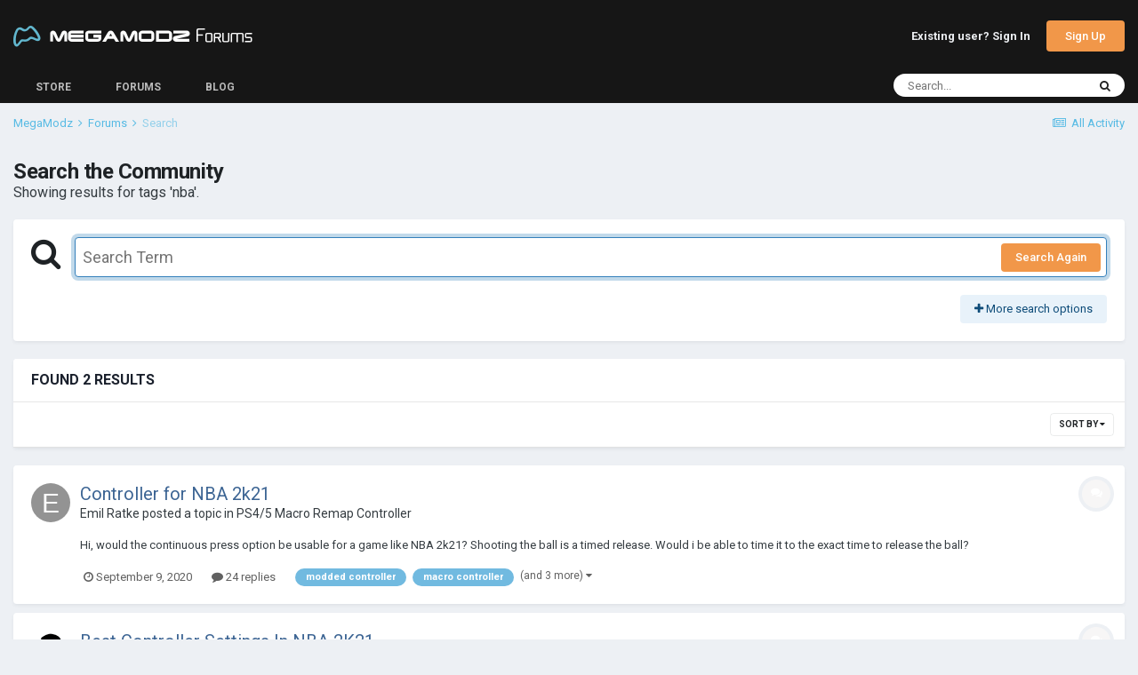

--- FILE ---
content_type: text/css
request_url: https://megamodz.com/forums/uploads/css_built_4/258adbb6e4f3e83cd3b355f84e3fa002_custom.css?v=d97dd217f31654881351
body_size: 29873
content:
 .ipsBreadcrumb.ipsBreadcrumb_top a{opacity:1;}.breadcrumbList li{color:#999;}.breadcrumbList > ul:last-child > li:last-child{opacity:1;color:#999;}.ipsBreadcrumb a{color:#58bbe4}.breadcrumbList a:hover{color:#999;}#ipsLayout_header nav.ipsNavBar_noSubBars, .ipsLayout_minimal #ipsLayout_header nav{text-transform:uppercase;font-weight:700;}.ipsNavBar_noSubBars a{font-size:12px !important;}.ipsNavBar_active .ipsNavBar_active__identifier{display:none;}.ipsNavBar_primary > ul > li > a:hover, .ipsNavBar_primary > ul > li.ipsNavBar_active > a{background-color:#000;}.ipsNavBar_primary > ul > li > a{line-height:normal;padding:11px 25px;}#elSearch{height:26px;top:-2px;}.cForumToggle:after{font-weight:300;}.ipsTags .ipsTag, .ipsTag_prefix{font-weight:600;}.ipsItemStatus.ipsItemStatus_read{opacity:0.6;background-color:#dbdbdb;}.ipsType_sectionTitle{text-transform:uppercase;}.ipsDataList.ipsDataList_zebra .ipsDataItem:not( .ipsDataItem_selected ):not( .ipsModerated ):not( .ipsDataItem_new ):not( .ipsDataItem_success ):not( .ipsDataItem_warning ):not( .ipsDataItem_error ):not( .ipsDataItem_info ):not( .ipsDataItem_status ):nth-child(even){background-color:#fafafa;}.text-gold{color:#ffcd00}.text-orange-500{color:#fe7700}.text-gray-900{color:#666666}.btn_orange{background-color:#fe7700}.btn_orange:hover{background:rgba(254, 119, 0, 0.8)}.mm__banner-widget .ipsBox{position:relative}.mm__banner-widget .ipsBox.has-background:before{opacity:1}.mm__banner-widget .ipsBox:before{content:'Advertisement';position:absolute;top:0;left:0;color:#ffffff;background:#62b7ce;padding:10px 20px;font-size:18px;font-weight:500;opacity:0.75;z-index:10;}.card__old-price{margin-left:5px;font-weight:400;line-height:20px;color:#666;text-decoration:line-through;}.card__list{padding:0;display:inline-block;vertical-align:top;}.card__list li{position:relative;padding-left:10px;display:block;margin-bottom:5px;font-size:14px;color:#333;}.card__list li:before{content:'';position:absolute;top:8px;left:0;width:4px;height:4px;border-radius:100%;background:#000;}.card__list-orange li{color:#666}.card__list-orange li:before{background:#fe7700}.list-reset{list-style:none;padding:0}.appearance-none{appearance:none}.bg-fixed{background-attachment:fixed}.bg-local{background-attachment:local}.bg-scroll{background-attachment:scroll}.bg-transparent{background-color:transparent}.bg-black{background-color:#000}.bg-white{background-color:#fff}.bg-gray-100{background-color:#e4e4e4}.bg-gray-500{background-color:#c4c4c4}.bg-gray-800{background-color:#333}.bg-red-500{background-color:#e61515}.bg-orange-100{background-color:#fffaf0}.bg-orange-500{background-color:#fe7700}.bg-blue-100{background-color:#58bbe4}.bg-blue-500{background-color:#10109b}.hover\:bg-transparent:hover{background-color:transparent}.hover\:bg-black:hover{background-color:#000}.hover\:bg-white:hover{background-color:#fff}.hover\:bg-gray-100:hover{background-color:#e4e4e4}.hover\:bg-gray-500:hover{background-color:#c4c4c4}.hover\:bg-gray-800:hover{background-color:#333}.hover\:bg-red-500:hover{background-color:#e61515}.hover\:bg-orange-100:hover{background-color:#fffaf0}.hover\:bg-orange-500:hover{background-color:#fe7700}.hover\:bg-blue-100:hover{background-color:#58bbe4}.hover\:bg-blue-500:hover{background-color:#10109b}.focus\:bg-transparent:focus{background-color:transparent}.focus\:bg-black:focus{background-color:#000}.focus\:bg-white:focus{background-color:#fff}.focus\:bg-gray-100:focus{background-color:#e4e4e4}.focus\:bg-gray-500:focus{background-color:#c4c4c4}.focus\:bg-gray-800:focus{background-color:#333}.focus\:bg-red-500:focus{background-color:#e61515}.focus\:bg-orange-100:focus{background-color:#fffaf0}.focus\:bg-orange-500:focus{background-color:#fe7700}.focus\:bg-blue-100:focus{background-color:#58bbe4}.focus\:bg-blue-500:focus{background-color:#10109b}.bg-bottom{background-position:bottom}.bg-center{background-position:center}.bg-left{background-position:left}.bg-left-bottom{background-position:left bottom}.bg-left-top{background-position:left top}.bg-right{background-position:right}.bg-right-bottom{background-position:right bottom}.bg-right-top{background-position:right top}.bg-top{background-position:top}.bg-repeat{background-repeat:repeat}.bg-no-repeat{background-repeat:no-repeat}.bg-repeat-x{background-repeat:repeat-x}.bg-repeat-y{background-repeat:repeat-y}.bg-auto{background-size:auto}.bg-cover{background-size:cover}.border-collapse{border-collapse:collapse}.border-separate{border-collapse:separate}.border-transparent{border-color:transparent}.border-black{border-color:#000}.border-white{border-color:#fff}.border-gray-100{border-color:#e4e4e4}.border-gray-500{border-color:#c4c4c4}.border-gray-800{border-color:#333}.border-red-500{border-color:#e61515}.border-orange-100{border-color:#fffaf0}.border-orange-500{border-color:#fe7700}.border-blue-100{border-color:#58bbe4}.border-blue-500{border-color:#10109b}.hover\:border-transparent:hover{border-color:transparent}.hover\:border-black:hover{border-color:#000}.hover\:border-white:hover{border-color:#fff}.hover\:border-gray-100:hover{border-color:#e4e4e4}.hover\:border-gray-500:hover{border-color:#c4c4c4}.hover\:border-gray-800:hover{border-color:#333}.hover\:border-red-500:hover{border-color:#e61515}.hover\:border-orange-100:hover{border-color:#fffaf0}.hover\:border-orange-500:hover{border-color:#fe7700}.hover\:border-blue-100:hover{border-color:#58bbe4}.hover\:border-blue-500:hover{border-color:#10109b}.focus\:border-transparent:focus{border-color:transparent}.focus\:border-black:focus{border-color:#000}.focus\:border-white:focus{border-color:#fff}.focus\:border-gray-100:focus{border-color:#e4e4e4}.focus\:border-gray-500:focus{border-color:#c4c4c4}.focus\:border-gray-800:focus{border-color:#333}.focus\:border-red-500:focus{border-color:#e61515}.focus\:border-orange-100:focus{border-color:#fffaf0}.focus\:border-orange-500:focus{border-color:#fe7700}.focus\:border-blue-100:focus{border-color:#58bbe4}.focus\:border-blue-500:focus{border-color:#10109b}.rounded-none{border-radius:0}.rounded-sm{border-radius:2px}.rounded{border-radius:5px}.rounded-lg{border-radius:10px}.rounded-full{border-radius:9999px}.rounded-t-none{border-top-left-radius:0;border-top-right-radius:0}.rounded-r-none{border-top-right-radius:0;border-bottom-right-radius:0}.rounded-b-none{border-bottom-right-radius:0;border-bottom-left-radius:0}.rounded-l-none{border-top-left-radius:0;border-bottom-left-radius:0}.rounded-t-sm{border-top-left-radius:2px;border-top-right-radius:2px}.rounded-r-sm{border-top-right-radius:2px;border-bottom-right-radius:2px}.rounded-b-sm{border-bottom-right-radius:2px;border-bottom-left-radius:2px}.rounded-l-sm{border-top-left-radius:2px;border-bottom-left-radius:2px}.rounded-t{border-top-left-radius:5px;border-top-right-radius:5px}.rounded-r{border-top-right-radius:5px;border-bottom-right-radius:5px}.rounded-b{border-bottom-right-radius:5px;border-bottom-left-radius:5px}.rounded-l{border-top-left-radius:5px;border-bottom-left-radius:5px}.rounded-t-lg{border-top-left-radius:10px;border-top-right-radius:10px}.rounded-r-lg{border-top-right-radius:10px;border-bottom-right-radius:10px}.rounded-b-lg{border-bottom-right-radius:10px;border-bottom-left-radius:10px}.rounded-l-lg{border-top-left-radius:10px;border-bottom-left-radius:10px}.rounded-t-full{border-top-left-radius:9999px;border-top-right-radius:9999px}.rounded-r-full{border-top-right-radius:9999px;border-bottom-right-radius:9999px}.rounded-b-full{border-bottom-right-radius:9999px;border-bottom-left-radius:9999px}.rounded-l-full{border-top-left-radius:9999px;border-bottom-left-radius:9999px}.rounded-tl-none{border-top-left-radius:0}.rounded-tr-none{border-top-right-radius:0}.rounded-br-none{border-bottom-right-radius:0}.rounded-bl-none{border-bottom-left-radius:0}.rounded-tl-sm{border-top-left-radius:2px}.rounded-tr-sm{border-top-right-radius:2px}.rounded-br-sm{border-bottom-right-radius:2px}.rounded-bl-sm{border-bottom-left-radius:2px}.rounded-tl{border-top-left-radius:5px}.rounded-tr{border-top-right-radius:5px}.rounded-br{border-bottom-right-radius:5px}.rounded-bl{border-bottom-left-radius:5px}.rounded-tl-lg{border-top-left-radius:10px}.rounded-tr-lg{border-top-right-radius:10px}.rounded-br-lg{border-bottom-right-radius:10px}.rounded-bl-lg{border-bottom-left-radius:10px}.rounded-tl-full{border-top-left-radius:9999px}.rounded-tr-full{border-top-right-radius:9999px}.rounded-br-full{border-bottom-right-radius:9999px}.rounded-bl-full{border-bottom-left-radius:9999px}.border-solid{border-style:solid}.border-dashed{border-style:dashed}.border-dotted{border-style:dotted}.border-none{border-style:none}.border-0{border-width:0}.border-2{border-width:2px}.border-4{border-width:4px}.border-6{border-width:6px}.border{border-width:1px}.border-t-0{border-top-width:0}.border-r-0{border-right-width:0}.border-b-0{border-bottom-width:0}.border-l-0{border-left-width:0}.border-t-2{border-top-width:2px}.border-r-2{border-right-width:2px}.border-b-2{border-bottom-width:2px}.border-l-2{border-left-width:2px}.border-t-4{border-top-width:4px}.border-r-4{border-right-width:4px}.border-b-4{border-bottom-width:4px}.border-l-4{border-left-width:4px}.border-t-6{border-top-width:6px}.border-r-6{border-right-width:6px}.border-b-6{border-bottom-width:6px}.border-l-6{border-left-width:6px}.border-t{border-top-width:1px}.border-r{border-right-width:1px}.border-b{border-bottom-width:1px}.border-l{border-left-width:1px}.cursor-auto{cursor:auto}.cursor-default{cursor:default}.cursor-pointer{cursor:pointer}.cursor-wait{cursor:wait}.cursor-move{cursor:move}.cursor-not-allowed{cursor:not-allowed}.block{display:block}.inline-block{display:inline-block}.inline{display:inline}.table{display:table}.table-row{display:table-row}.table-cell{display:table-cell}.hidden{display:none}.flex{display:flex}.inline-flex{display:inline-flex}.flex-row{flex-direction:row}.flex-row-reverse{flex-direction:row-reverse}.flex-col{flex-direction:column}.flex-col-reverse{flex-direction:column-reverse}.flex-wrap{flex-wrap:wrap}.flex-wrap-reverse{flex-wrap:wrap-reverse}.flex-no-wrap{flex-wrap:nowrap}.items-start{align-items:flex-start}.items-end{align-items:flex-end}.items-center{align-items:center}.items-baseline{align-items:baseline}.items-stretch{align-items:stretch}.self-auto{align-self:auto}.self-start{align-self:flex-start}.self-end{align-self:flex-end}.self-center{align-self:center}.self-stretch{align-self:stretch}.justify-start{justify-content:flex-start}.justify-end{justify-content:flex-end}.justify-center{justify-content:center}.justify-between{justify-content:space-between}.justify-around{justify-content:space-around}.content-center{align-content:center}.content-start{align-content:flex-start}.content-end{align-content:flex-end}.content-between{align-content:space-between}.content-around{align-content:space-around}.flex-1{flex:1 1 0%}.flex-auto{flex:1 1 auto}.flex-initial{flex:0 1 auto}.flex-none{flex:none}.flex-grow{flex-grow:1}.flex-shrink{flex-shrink:1}.flex-no-grow{flex-grow:0}.flex-no-shrink{flex-shrink:0}.float-right{float:right}.float-left{float:left}.float-none{float:none}.clearfix:after{content:"";display:table;clear:both}.font-sans{font-family:system-ui,BlinkMacSystemFont,-apple-system,Segoe UI,Roboto,Oxygen,Ubuntu,Cantarell,Fira Sans,Droid Sans,Helvetica Neue,sans-serif}.font-serif{font-family:Constantia,Lucida Bright,Lucidabright,Lucida Serif,Lucida,DejaVu Serif,Bitstream Vera Serif,Liberation Serif,Georgia,serif}.font-mono{font-family:Menlo,Monaco,Consolas,Liberation Mono,Courier New,monospace}.font-hairline{font-weight:100}.font-thin{font-weight:200}.font-light{font-weight:300}.font-normal{font-weight:400}.font-medium{font-weight:500}.font-semibold{font-weight:600}.font-bold{font-weight:700}.font-extrabold{font-weight:800}.font-black{font-weight:900}.hover\:font-hairline:hover{font-weight:100}.hover\:font-thin:hover{font-weight:200}.hover\:font-light:hover{font-weight:300}.hover\:font-normal:hover{font-weight:400}.hover\:font-medium:hover{font-weight:500}.hover\:font-semibold:hover{font-weight:600}.hover\:font-bold:hover{font-weight:700}.hover\:font-extrabold:hover{font-weight:800}.hover\:font-black:hover{font-weight:900}.focus\:font-hairline:focus{font-weight:100}.focus\:font-thin:focus{font-weight:200}.focus\:font-light:focus{font-weight:300}.focus\:font-normal:focus{font-weight:400}.focus\:font-medium:focus{font-weight:500}.focus\:font-semibold:focus{font-weight:600}.focus\:font-bold:focus{font-weight:700}.focus\:font-extrabold:focus{font-weight:800}.focus\:font-black:focus{font-weight:900}.h-0{height:0}.h-1{height:5px}.h-2{height:10px}.h-3{height:15px}.h-4{height:20px}.h-5{height:25px}.h-6{height:30px}.h-7{height:35px}.h-8{height:40px}.h-9{height:45px}.h-10{height:50px}.h-12{height:60px}.h-14{height:70px}.h-16{height:80px}.h-18{height:90px}.h-20{height:100px}.h-auto{height:auto}.h-full{height:100%}.h-screen{height:100vh}.h-banner{height:320px}.h-px{height:1px}.leading-none{line-height:1}.leading-tight{line-height:1.25}.leading-normal{line-height:1.5}.leading-loose{line-height:2}.m-0{margin:0}.m-1{margin:5px}.m-2{margin:10px}.m-3{margin:15px}.m-4{margin:20px}.m-5{margin:25px}.m-6{margin:30px}.m-7{margin:35px}.m-8{margin:40px}.m-9{margin:45px}.m-10{margin:50px}.m-12{margin:60px}.m-14{margin:70px}.m-16{margin:80px}.m-18{margin:90px}.m-20{margin:100px}.m-auto{margin:auto}.m-px{margin:1px}.my-0{margin-top:0;margin-bottom:0}.mx-0{margin-left:0;margin-right:0}.my-1{margin-top:5px;margin-bottom:5px}.mx-1{margin-left:5px;margin-right:5px}.my-2{margin-top:10px;margin-bottom:10px}.mx-2{margin-left:10px;margin-right:10px}.my-3{margin-top:15px;margin-bottom:15px}.mx-3{margin-left:15px;margin-right:15px}.my-4{margin-top:20px;margin-bottom:20px}.mx-4{margin-left:20px;margin-right:20px}.my-5{margin-top:25px;margin-bottom:25px}.mx-5{margin-left:25px;margin-right:25px}.my-6{margin-top:30px;margin-bottom:30px}.mx-6{margin-left:30px;margin-right:30px}.my-7{margin-top:35px;margin-bottom:35px}.mx-7{margin-left:35px;margin-right:35px}.my-8{margin-top:40px;margin-bottom:40px}.mx-8{margin-left:40px;margin-right:40px}.my-9{margin-top:45px;margin-bottom:45px}.mx-9{margin-left:45px;margin-right:45px}.my-10{margin-top:50px;margin-bottom:50px}.mx-10{margin-left:50px;margin-right:50px}.my-12{margin-top:60px;margin-bottom:60px}.mx-12{margin-left:60px;margin-right:60px}.my-14{margin-top:70px;margin-bottom:70px}.mx-14{margin-left:70px;margin-right:70px}.my-16{margin-top:80px;margin-bottom:80px}.mx-16{margin-left:80px;margin-right:80px}.my-18{margin-top:90px;margin-bottom:90px}.mx-18{margin-left:90px;margin-right:90px}.my-20{margin-top:100px;margin-bottom:100px}.mx-20{margin-left:100px;margin-right:100px}.my-auto{margin-top:auto;margin-bottom:auto}.mx-auto{margin-left:auto;margin-right:auto}.my-px{margin-top:1px;margin-bottom:1px}.mx-px{margin-left:1px;margin-right:1px}.mt-0{margin-top:0}.mr-0{margin-right:0}.mb-0{margin-bottom:0}.ml-0{margin-left:0}.mt-1{margin-top:5px}.mr-1{margin-right:5px}.mb-1{margin-bottom:5px}.ml-1{margin-left:5px}.mt-2{margin-top:10px}.mr-2{margin-right:10px}.mb-2{margin-bottom:10px}.ml-2{margin-left:10px}.mt-3{margin-top:15px}.mr-3{margin-right:15px}.mb-3{margin-bottom:15px}.ml-3{margin-left:15px}.mt-4{margin-top:20px}.mr-4{margin-right:20px}.mb-4{margin-bottom:20px}.ml-4{margin-left:20px}.mt-5{margin-top:25px}.mr-5{margin-right:25px}.mb-5{margin-bottom:25px}.ml-5{margin-left:25px}.mt-6{margin-top:30px}.mr-6{margin-right:30px}.mb-6{margin-bottom:30px}.ml-6{margin-left:30px}.mt-7{margin-top:35px}.mr-7{margin-right:35px}.mb-7{margin-bottom:35px}.ml-7{margin-left:35px}.mt-8{margin-top:40px}.mr-8{margin-right:40px}.mb-8{margin-bottom:40px}.ml-8{margin-left:40px}.mt-9{margin-top:45px}.mr-9{margin-right:45px}.mb-9{margin-bottom:45px}.ml-9{margin-left:45px}.mt-10{margin-top:50px}.mr-10{margin-right:50px}.mb-10{margin-bottom:50px}.ml-10{margin-left:50px}.mt-12{margin-top:60px}.mr-12{margin-right:60px}.mb-12{margin-bottom:60px}.ml-12{margin-left:60px}.mt-14{margin-top:70px}.mr-14{margin-right:70px}.mb-14{margin-bottom:70px}.ml-14{margin-left:70px}.mt-16{margin-top:80px}.mr-16{margin-right:80px}.mb-16{margin-bottom:80px}.ml-16{margin-left:80px}.mt-18{margin-top:90px}.mr-18{margin-right:90px}.mb-18{margin-bottom:90px}.ml-18{margin-left:90px}.mt-20{margin-top:100px}.mr-20{margin-right:100px}.mb-20{margin-bottom:100px}.ml-20{margin-left:100px}.mt-auto{margin-top:auto}.mr-auto{margin-right:auto}.mb-auto{margin-bottom:auto}.ml-auto{margin-left:auto}.mt-px{margin-top:1px}.mr-px{margin-right:1px}.mb-px{margin-bottom:1px}.ml-px{margin-left:1px}.max-h-full{max-height:100%}.max-h-screen{max-height:100vh}.max-w-xs{max-width:10%}.max-w-sm{max-width:20%}.max-w-md{max-width:30%}.max-w-lg{max-width:40%}.max-w-xl{max-width:50%}.max-w-2xl{max-width:60%}.max-w-3xl{max-width:70%}.max-w-4xl{max-width:80%}.max-w-5xl{max-width:90%}.max-w-full{max-width:100%}.min-h-0{min-height:0}.min-h-full{min-height:100%}.min-h-screen{min-height:100vh}.min-w-0{min-width:0}.min-w-full{min-width:100%}.-m-0{margin:0}.-m-1{margin:-5px}.-m-2{margin:-10px}.-m-3{margin:-15px}.-m-4{margin:-20px}.-m-5{margin:-25px}.-m-6{margin:-30px}.-m-7{margin:-35px}.-m-8{margin:-40px}.-m-9{margin:-45px}.-m-10{margin:-50px}.-m-12{margin:-60px}.-m-14{margin:-70px}.-m-16{margin:-80px}.-m-18{margin:-90px}.-m-20{margin:-100px}.-m-auto{margin:-auto}.-m-px{margin:-1px}.-my-0{margin-top:0;margin-bottom:0}.-mx-0{margin-left:0;margin-right:0}.-my-1{margin-top:-5px;margin-bottom:-5px}.-mx-1{margin-left:-5px;margin-right:-5px}.-my-2{margin-top:-10px;margin-bottom:-10px}.-mx-2{margin-left:-10px;margin-right:-10px}.-my-3{margin-top:-15px;margin-bottom:-15px}.-mx-3{margin-left:-15px;margin-right:-15px}.-my-4{margin-top:-20px;margin-bottom:-20px}.-mx-4{margin-left:-20px;margin-right:-20px}.-my-5{margin-top:-25px;margin-bottom:-25px}.-mx-5{margin-left:-25px;margin-right:-25px}.-my-6{margin-top:-30px;margin-bottom:-30px}.-mx-6{margin-left:-30px;margin-right:-30px}.-my-7{margin-top:-35px;margin-bottom:-35px}.-mx-7{margin-left:-35px;margin-right:-35px}.-my-8{margin-top:-40px;margin-bottom:-40px}.-mx-8{margin-left:-40px;margin-right:-40px}.-my-9{margin-top:-45px;margin-bottom:-45px}.-mx-9{margin-left:-45px;margin-right:-45px}.-my-10{margin-top:-50px;margin-bottom:-50px}.-mx-10{margin-left:-50px;margin-right:-50px}.-my-12{margin-top:-60px;margin-bottom:-60px}.-mx-12{margin-left:-60px;margin-right:-60px}.-my-14{margin-top:-70px;margin-bottom:-70px}.-mx-14{margin-left:-70px;margin-right:-70px}.-my-16{margin-top:-80px;margin-bottom:-80px}.-mx-16{margin-left:-80px;margin-right:-80px}.-my-18{margin-top:-90px;margin-bottom:-90px}.-mx-18{margin-left:-90px;margin-right:-90px}.-my-20{margin-top:-100px;margin-bottom:-100px}.-mx-20{margin-left:-100px;margin-right:-100px}.-my-auto{margin-top:-auto;margin-bottom:-auto}.-mx-auto{margin-left:-auto;margin-right:-auto}.-my-px{margin-top:-1px;margin-bottom:-1px}.-mx-px{margin-left:-1px;margin-right:-1px}.-mt-0{margin-top:0}.-mr-0{margin-right:0}.-mb-0{margin-bottom:0}.-ml-0{margin-left:0}.-mt-1{margin-top:-5px}.-mr-1{margin-right:-5px}.-mb-1{margin-bottom:-5px}.-ml-1{margin-left:-5px}.-mt-2{margin-top:-10px}.-mr-2{margin-right:-10px}.-mb-2{margin-bottom:-10px}.-ml-2{margin-left:-10px}.-mt-3{margin-top:-15px}.-mr-3{margin-right:-15px}.-mb-3{margin-bottom:-15px}.-ml-3{margin-left:-15px}.-mt-4{margin-top:-20px}.-mr-4{margin-right:-20px}.-mb-4{margin-bottom:-20px}.-ml-4{margin-left:-20px}.-mt-5{margin-top:-25px}.-mr-5{margin-right:-25px}.-mb-5{margin-bottom:-25px}.-ml-5{margin-left:-25px}.-mt-6{margin-top:-30px}.-mr-6{margin-right:-30px}.-mb-6{margin-bottom:-30px}.-ml-6{margin-left:-30px}.-mt-7{margin-top:-35px}.-mr-7{margin-right:-35px}.-mb-7{margin-bottom:-35px}.-ml-7{margin-left:-35px}.-mt-8{margin-top:-40px}.-mr-8{margin-right:-40px}.-mb-8{margin-bottom:-40px}.-ml-8{margin-left:-40px}.-mt-9{margin-top:-45px}.-mr-9{margin-right:-45px}.-mb-9{margin-bottom:-45px}.-ml-9{margin-left:-45px}.-mt-10{margin-top:-50px}.-mr-10{margin-right:-50px}.-mb-10{margin-bottom:-50px}.-ml-10{margin-left:-50px}.-mt-12{margin-top:-60px}.-mr-12{margin-right:-60px}.-mb-12{margin-bottom:-60px}.-ml-12{margin-left:-60px}.-mt-14{margin-top:-70px}.-mr-14{margin-right:-70px}.-mb-14{margin-bottom:-70px}.-ml-14{margin-left:-70px}.-mt-16{margin-top:-80px}.-mr-16{margin-right:-80px}.-mb-16{margin-bottom:-80px}.-ml-16{margin-left:-80px}.-mt-18{margin-top:-90px}.-mr-18{margin-right:-90px}.-mb-18{margin-bottom:-90px}.-ml-18{margin-left:-90px}.-mt-20{margin-top:-100px}.-mr-20{margin-right:-100px}.-mb-20{margin-bottom:-100px}.-ml-20{margin-left:-100px}.-mt-auto{margin-top:-auto}.-mr-auto{margin-right:-auto}.-mb-auto{margin-bottom:-auto}.-ml-auto{margin-left:-auto}.-mt-px{margin-top:-1px}.-mr-px{margin-right:-1px}.-mb-px{margin-bottom:-1px}.-ml-px{margin-left:-1px}.object-bottom{object-position:bottom}.object-center{object-position:center}.object-left{object-position:left}.object-left-bottom{object-position:left bottom}.object-left-top{object-position:left top}.object-right{object-position:right}.object-right-bottom{object-position:right bottom}.object-right-top{object-position:right top}.object-top{object-position:top}.opacity-0{opacity:0}.opacity-25{opacity:.25}.opacity-50{opacity:.5}.opacity-75{opacity:.75}.opacity-100{opacity:1}.outline-none{outline:0}.focus\:outline-none:focus{outline:0}.overflow-auto{overflow:auto}.overflow-hidden{overflow:hidden}.overflow-visible{overflow:visible}.overflow-scroll{overflow:scroll}.overflow-x-auto{overflow-x:auto}.overflow-y-auto{overflow-y:auto}.overflow-x-hidden{overflow-x:hidden}.overflow-y-hidden{overflow-y:hidden}.overflow-x-visible{overflow-x:visible}.overflow-y-visible{overflow-y:visible}.overflow-x-scroll{overflow-x:scroll}.overflow-y-scroll{overflow-y:scroll}.scrolling-touch{-webkit-overflow-scrolling:touch}.scrolling-auto{-webkit-overflow-scrolling:auto}.p-0{padding:0}.p-1{padding:5px}.p-2{padding:10px}.p-3{padding:15px}.p-4{padding:20px}.p-5{padding:25px}.p-6{padding:30px}.p-7{padding:35px}.p-8{padding:40px}.p-9{padding:45px}.p-10{padding:50px}.p-12{padding:60px}.p-14{padding:70px}.p-16{padding:80px}.p-18{padding:90px}.p-20{padding:100px}.p-px{padding:1px}.py-0{padding-top:0;padding-bottom:0}.px-0{padding-left:0;padding-right:0}.py-1{padding-top:5px;padding-bottom:5px}.px-1{padding-left:5px;padding-right:5px}.py-2{padding-top:10px;padding-bottom:10px}.px-2{padding-left:10px;padding-right:10px}.py-3{padding-top:15px;padding-bottom:15px}.px-3{padding-left:15px;padding-right:15px}.py-4{padding-top:20px;padding-bottom:20px}.px-4{padding-left:20px;padding-right:20px}.py-5{padding-top:25px;padding-bottom:25px}.px-5{padding-left:25px;padding-right:25px}.py-6{padding-top:30px;padding-bottom:30px}.px-6{padding-left:30px;padding-right:30px}.py-7{padding-top:35px;padding-bottom:35px}.px-7{padding-left:35px;padding-right:35px}.py-8{padding-top:40px;padding-bottom:40px}.px-8{padding-left:40px;padding-right:40px}.py-9{padding-top:45px;padding-bottom:45px}.px-9{padding-left:45px;padding-right:45px}.py-10{padding-top:50px;padding-bottom:50px}.px-10{padding-left:50px;padding-right:50px}.py-12{padding-top:60px;padding-bottom:60px}.px-12{padding-left:60px;padding-right:60px}.py-14{padding-top:70px;padding-bottom:70px}.px-14{padding-left:70px;padding-right:70px}.py-16{padding-top:80px;padding-bottom:80px}.px-16{padding-left:80px;padding-right:80px}.py-18{padding-top:90px;padding-bottom:90px}.px-18{padding-left:90px;padding-right:90px}.py-20{padding-top:100px;padding-bottom:100px}.px-20{padding-left:100px;padding-right:100px}.py-px{padding-top:1px;padding-bottom:1px}.px-px{padding-left:1px;padding-right:1px}.pt-0{padding-top:0}.pr-0{padding-right:0}.pb-0{padding-bottom:0}.pl-0{padding-left:0}.pt-1{padding-top:5px}.pr-1{padding-right:5px}.pb-1{padding-bottom:5px}.pl-1{padding-left:5px}.pt-2{padding-top:10px}.pr-2{padding-right:10px}.pb-2{padding-bottom:10px}.pl-2{padding-left:10px}.pt-3{padding-top:15px}.pr-3{padding-right:15px}.pb-3{padding-bottom:15px}.pl-3{padding-left:15px}.pt-4{padding-top:20px}.pr-4{padding-right:20px}.pb-4{padding-bottom:20px}.pl-4{padding-left:20px}.pt-5{padding-top:25px}.pr-5{padding-right:25px}.pb-5{padding-bottom:25px}.pl-5{padding-left:25px}.pt-6{padding-top:30px}.pr-6{padding-right:30px}.pb-6{padding-bottom:30px}.pl-6{padding-left:30px}.pt-7{padding-top:35px}.pr-7{padding-right:35px}.pb-7{padding-bottom:35px}.pl-7{padding-left:35px}.pt-8{padding-top:40px}.pr-8{padding-right:40px}.pb-8{padding-bottom:40px}.pl-8{padding-left:40px}.pt-9{padding-top:45px}.pr-9{padding-right:45px}.pb-9{padding-bottom:45px}.pl-9{padding-left:45px}.pt-10{padding-top:50px}.pr-10{padding-right:50px}.pb-10{padding-bottom:50px}.pl-10{padding-left:50px}.pt-12{padding-top:60px}.pr-12{padding-right:60px}.pb-12{padding-bottom:60px}.pl-12{padding-left:60px}.pt-14{padding-top:70px}.pr-14{padding-right:70px}.pb-14{padding-bottom:70px}.pl-14{padding-left:70px}.pt-16{padding-top:80px}.pr-16{padding-right:80px}.pb-16{padding-bottom:80px}.pl-16{padding-left:80px}.pt-18{padding-top:90px}.pr-18{padding-right:90px}.pb-18{padding-bottom:90px}.pl-18{padding-left:90px}.pt-20{padding-top:100px}.pr-20{padding-right:100px}.pb-20{padding-bottom:100px}.pl-20{padding-left:100px}.pt-px{padding-top:1px}.pr-px{padding-right:1px}.pb-px{padding-bottom:1px}.pl-px{padding-left:1px}.pointer-events-none{pointer-events:none}.pointer-events-auto{pointer-events:auto}.static{position:static}.fixed{position:fixed}.absolute{position:absolute}.relative{position:relative}.sticky{position:sticky}.pin-none{top:auto;right:auto;bottom:auto;left:auto}.pin{top:0;right:0;bottom:0;left:0}.pin-y{top:0;bottom:0}.pin-x{right:0;left:0}.pin-t{top:0}.pin-r{right:0}.pin-b{bottom:0}.pin-l{left:0}.resize-none{resize:none}.resize-y{resize:vertical}.resize-x{resize:horizontal}.resize{resize:both}.shadow{box-shadow:0 2px 4px 0 rgba(0,0,0,.1)}.shadow-md{box-shadow:0 4px 8px 0 rgba(0,0,0,.12),0 2px 4px 0 rgba(0,0,0,.08)}.shadow-lg{box-shadow:0 15px 30px 0 rgba(0,0,0,.11),0 5px 15px 0 rgba(0,0,0,.08)}.shadow-inner{box-shadow:inset 0 2px 4px 0 rgba(0,0,0,.06)}.shadow-outline{box-shadow:0 0 0 3px rgba(52,144,220,.5)}.shadow-none{box-shadow:none}.hover\:shadow:hover{box-shadow:0 2px 4px 0 rgba(0,0,0,.1)}.hover\:shadow-md:hover{box-shadow:0 4px 8px 0 rgba(0,0,0,.12),0 2px 4px 0 rgba(0,0,0,.08)}.hover\:shadow-lg:hover{box-shadow:0 15px 30px 0 rgba(0,0,0,.11),0 5px 15px 0 rgba(0,0,0,.08)}.hover\:shadow-inner:hover{box-shadow:inset 0 2px 4px 0 rgba(0,0,0,.06)}.hover\:shadow-outline:hover{box-shadow:0 0 0 3px rgba(52,144,220,.5)}.hover\:shadow-none:hover{box-shadow:none}.focus\:shadow:focus{box-shadow:0 2px 4px 0 rgba(0,0,0,.1)}.focus\:shadow-md:focus{box-shadow:0 4px 8px 0 rgba(0,0,0,.12),0 2px 4px 0 rgba(0,0,0,.08)}.focus\:shadow-lg:focus{box-shadow:0 15px 30px 0 rgba(0,0,0,.11),0 5px 15px 0 rgba(0,0,0,.08)}.focus\:shadow-inner:focus{box-shadow:inset 0 2px 4px 0 rgba(0,0,0,.06)}.focus\:shadow-outline:focus{box-shadow:0 0 0 3px rgba(52,144,220,.5)}.focus\:shadow-none:focus{box-shadow:none}.fill-current{fill:currentColor}.stroke-current{stroke:currentColor}.table-auto{table-layout:auto}.table-fixed{table-layout:fixed}.text-left{text-align:left}.text-center{text-align:center}.text-right{text-align:right}.text-justify{text-align:justify}.text-transparent{color:transparent}.text-black{color:#000}.text-white{color:#fff}.text-gray-100{color:#e4e4e4}.text-gray-500{color:#c4c4c4}.text-gray-800{color:#333}.text-red-500{color:#e61515}.text-orange-100{color:#fffaf0}.text-orange-500{color:#fe7700}.text-blue-100{color:#58bbe4}.text-blue-500{color:#10109b}.hover\:text-transparent:hover{color:transparent}.hover\:text-black:hover{color:#000}.hover\:text-white:hover{color:#fff}.hover\:text-gray-100:hover{color:#e4e4e4}.hover\:text-gray-500:hover{color:#c4c4c4}.hover\:text-gray-800:hover{color:#333}.hover\:text-red-500:hover{color:#e61515}.hover\:text-orange-100:hover{color:#fffaf0}.hover\:text-orange-500:hover{color:#fe7700}.hover\:text-blue-100:hover{color:#58bbe4}.hover\:text-blue-500:hover{color:#10109b}.focus\:text-transparent:focus{color:transparent}.focus\:text-black:focus{color:#000}.focus\:text-white:focus{color:#fff}.focus\:text-gray-100:focus{color:#e4e4e4}.focus\:text-gray-500:focus{color:#c4c4c4}.focus\:text-gray-800:focus{color:#333}.focus\:text-red-500:focus{color:#e61515}.focus\:text-orange-100:focus{color:#fffaf0}.focus\:text-orange-500:focus{color:#fe7700}.focus\:text-blue-100:focus{color:#58bbe4}.focus\:text-blue-500:focus{color:#10109b}.text-xs{font-size:.75rem}.text-sm{font-size:.875rem}.text-base{font-size:1rem}.text-lg{font-size:1.125rem}.text-xl{font-size:1.25rem}.text-2xl{font-size:1.5rem}.text-3xl{font-size:1.875rem}.text-4xl{font-size:2.25rem}.text-5xl{font-size:3rem}.italic{font-style:italic}.roman{font-style:normal}.uppercase{text-transform:uppercase}.lowercase{text-transform:lowercase}.capitalize{text-transform:capitalize}.normal-case{text-transform:none}.underline{text-decoration:underline}.line-through{text-decoration:line-through}.no-underline{text-decoration:none}.antialiased{-webkit-font-smoothing:antialiased;-moz-osx-font-smoothing:grayscale}.subpixel-antialiased{-webkit-font-smoothing:auto;-moz-osx-font-smoothing:auto}.hover\:italic:hover{font-style:italic}.hover\:roman:hover{font-style:normal}.hover\:uppercase:hover{text-transform:uppercase}.hover\:lowercase:hover{text-transform:lowercase}.hover\:capitalize:hover{text-transform:capitalize}.hover\:normal-case:hover{text-transform:none}.hover\:underline:hover{text-decoration:underline}.hover\:line-through:hover{text-decoration:line-through}.hover\:no-underline:hover{text-decoration:none}.hover\:antialiased:hover{-webkit-font-smoothing:antialiased;-moz-osx-font-smoothing:grayscale}.hover\:subpixel-antialiased:hover{-webkit-font-smoothing:auto;-moz-osx-font-smoothing:auto}.focus\:italic:focus{font-style:italic}.focus\:roman:focus{font-style:normal}.focus\:uppercase:focus{text-transform:uppercase}.focus\:lowercase:focus{text-transform:lowercase}.focus\:capitalize:focus{text-transform:capitalize}.focus\:normal-case:focus{text-transform:none}.focus\:underline:focus{text-decoration:underline}.focus\:line-through:focus{text-decoration:line-through}.focus\:no-underline:focus{text-decoration:none}.focus\:antialiased:focus{-webkit-font-smoothing:antialiased;-moz-osx-font-smoothing:grayscale}.focus\:subpixel-antialiased:focus{-webkit-font-smoothing:auto;-moz-osx-font-smoothing:auto}.tracking-tight{letter-spacing:-.05em}.tracking-normal{letter-spacing:0}.tracking-wide{letter-spacing:.05em}.select-none{user-select:none}.select-text{user-select:text}.align-baseline{vertical-align:baseline}.align-top{vertical-align:top}.align-middle{vertical-align:middle}.align-bottom{vertical-align:bottom}.align-text-top{vertical-align:text-top}.align-text-bottom{vertical-align:text-bottom}.visible{visibility:visible}.invisible{visibility:hidden}.whitespace-normal{white-space:normal}.whitespace-no-wrap{white-space:nowrap}.whitespace-pre{white-space:pre}.whitespace-pre-line{white-space:pre-line}.whitespace-pre-wrap{white-space:pre-wrap}.break-words{word-wrap:break-word}.break-normal{word-wrap:normal}.truncate{overflow:hidden;text-overflow:ellipsis;white-space:nowrap}.w-0{width:0}.w-1{width:5px}.w-2{width:10px}.w-3{width:15px}.w-4{width:20px}.w-5{width:25px}.w-6{width:30px}.w-7{width:35px}.w-8{width:40px}.w-9{width:45px}.w-10{width:50px}.w-12{width:60px}.w-14{width:70px}.w-16{width:80px}.w-18{width:90px}.w-20{width:100px}.w-auto{width:auto}.w-1\/2{width:50%}.w-1\/3{width:33.333333%}.w-2\/3{width:66.666667%}.w-1\/4{width:25%}.w-2\/4{width:50%}.w-3\/4{width:75%}.w-1\/5{width:20%}.w-2\/5{width:40%}.w-3\/5{width:60%}.w-4\/5{width:80%}.w-1\/6{width:16.666667%}.w-2\/6{width:33.333333%}.w-3\/6{width:50%}.w-4\/6{width:66.666667%}.w-5\/6{width:83.333333%}.w-1\/12{width:8.333333%}.w-2\/12{width:16.666667%}.w-3\/12{width:25%}.w-4\/12{width:33.333333%}.w-5\/12{width:41.666667%}.w-6\/12{width:50%}.w-7\/12{width:58.333333%}.w-8\/12{width:66.666667%}.w-9\/12{width:75%}.w-10\/12{width:83.333333%}.w-11\/12{width:91.666667%}.w-full{width:100%}.w-screen{width:100vw}.w-px{width:1px}.z-0{z-index:0}.z-10{z-index:10}.z-20{z-index:20}.z-30{z-index:30}.z-40{z-index:40}.z-50{z-index:50}.z-auto{z-index:auto}.transition{transition:.3s}.transition-long{transition:.6s}.text-0{font-size:0}.text-gray-400{color:#555;font-weight:400}.centered{top:50%;left:50%;transform:translate(-50%,-50%)}.centeredY{top:50%;transform:translateY(-50%)}.centeredX{left:50%;transform:translateX(-50%)}@media (min-width:768px){.md\:centeredY{top:50%;transform:translateY(-50%)}}.content-block p.md\:text-white{color:#fff!important}@media (min-width:640px){.sm\:list-reset{list-style:none;padding:0}.sm\:appearance-none{appearance:none}.sm\:bg-fixed{background-attachment:fixed}.sm\:bg-local{background-attachment:local}.sm\:bg-scroll{background-attachment:scroll}.sm\:bg-transparent{background-color:transparent}.sm\:bg-black{background-color:#000}.sm\:bg-white{background-color:#fff}.sm\:bg-gray-100{background-color:#e4e4e4}.sm\:bg-gray-500{background-color:#c4c4c4}.sm\:bg-gray-800{background-color:#333}.sm\:bg-red-500{background-color:#e61515}.sm\:bg-orange-100{background-color:#fffaf0}.sm\:bg-orange-500{background-color:#fe7700}.sm\:bg-blue-100{background-color:#58bbe4}.sm\:bg-blue-500{background-color:#10109b}.sm\:hover\:bg-transparent:hover{background-color:transparent}.sm\:hover\:bg-black:hover{background-color:#000}.sm\:hover\:bg-white:hover{background-color:#fff}.sm\:hover\:bg-gray-100:hover{background-color:#e4e4e4}.sm\:hover\:bg-gray-500:hover{background-color:#c4c4c4}.sm\:hover\:bg-gray-800:hover{background-color:#333}.sm\:hover\:bg-red-500:hover{background-color:#e61515}.sm\:hover\:bg-orange-100:hover{background-color:#fffaf0}.sm\:hover\:bg-orange-500:hover{background-color:#fe7700}.sm\:hover\:bg-blue-100:hover{background-color:#58bbe4}.sm\:hover\:bg-blue-500:hover{background-color:#10109b}.sm\:focus\:bg-transparent:focus{background-color:transparent}.sm\:focus\:bg-black:focus{background-color:#000}.sm\:focus\:bg-white:focus{background-color:#fff}.sm\:focus\:bg-gray-100:focus{background-color:#e4e4e4}.sm\:focus\:bg-gray-500:focus{background-color:#c4c4c4}.sm\:focus\:bg-gray-800:focus{background-color:#333}.sm\:focus\:bg-red-500:focus{background-color:#e61515}.sm\:focus\:bg-orange-100:focus{background-color:#fffaf0}.sm\:focus\:bg-orange-500:focus{background-color:#fe7700}.sm\:focus\:bg-blue-100:focus{background-color:#58bbe4}.sm\:focus\:bg-blue-500:focus{background-color:#10109b}.sm\:bg-bottom{background-position:bottom}.sm\:bg-center{background-position:center}.sm\:bg-left{background-position:left}.sm\:bg-left-bottom{background-position:left bottom}.sm\:bg-left-top{background-position:left top}.sm\:bg-right{background-position:right}.sm\:bg-right-bottom{background-position:right bottom}.sm\:bg-right-top{background-position:right top}.sm\:bg-top{background-position:top}.sm\:bg-repeat{background-repeat:repeat}.sm\:bg-no-repeat{background-repeat:no-repeat}.sm\:bg-repeat-x{background-repeat:repeat-x}.sm\:bg-repeat-y{background-repeat:repeat-y}.sm\:bg-auto{background-size:auto}.sm\:bg-cover{background-size:cover}.sm\:border-transparent{border-color:transparent}.sm\:border-black{border-color:#000}.sm\:border-white{border-color:#fff}.sm\:border-gray-100{border-color:#e4e4e4}.sm\:border-gray-500{border-color:#c4c4c4}.sm\:border-gray-800{border-color:#333}.sm\:border-red-500{border-color:#e61515}.sm\:border-orange-100{border-color:#fffaf0}.sm\:border-orange-500{border-color:#fe7700}.sm\:border-blue-100{border-color:#58bbe4}.sm\:border-blue-500{border-color:#10109b}.sm\:hover\:border-transparent:hover{border-color:transparent}.sm\:hover\:border-black:hover{border-color:#000}.sm\:hover\:border-white:hover{border-color:#fff}.sm\:hover\:border-gray-100:hover{border-color:#e4e4e4}.sm\:hover\:border-gray-500:hover{border-color:#c4c4c4}.sm\:hover\:border-gray-800:hover{border-color:#333}.sm\:hover\:border-red-500:hover{border-color:#e61515}.sm\:hover\:border-orange-100:hover{border-color:#fffaf0}.sm\:hover\:border-orange-500:hover{border-color:#fe7700}.sm\:hover\:border-blue-100:hover{border-color:#58bbe4}.sm\:hover\:border-blue-500:hover{border-color:#10109b}.sm\:focus\:border-transparent:focus{border-color:transparent}.sm\:focus\:border-black:focus{border-color:#000}.sm\:focus\:border-white:focus{border-color:#fff}.sm\:focus\:border-gray-100:focus{border-color:#e4e4e4}.sm\:focus\:border-gray-500:focus{border-color:#c4c4c4}.sm\:focus\:border-gray-800:focus{border-color:#333}.sm\:focus\:border-red-500:focus{border-color:#e61515}.sm\:focus\:border-orange-100:focus{border-color:#fffaf0}.sm\:focus\:border-orange-500:focus{border-color:#fe7700}.sm\:focus\:border-blue-100:focus{border-color:#58bbe4}.sm\:focus\:border-blue-500:focus{border-color:#10109b}.sm\:rounded-none{border-radius:0}.sm\:rounded-sm{border-radius:2px}.sm\:rounded{border-radius:5px}.sm\:rounded-lg{border-radius:10px}.sm\:rounded-full{border-radius:9999px}.sm\:rounded-t-none{border-top-left-radius:0;border-top-right-radius:0}.sm\:rounded-r-none{border-top-right-radius:0;border-bottom-right-radius:0}.sm\:rounded-b-none{border-bottom-right-radius:0;border-bottom-left-radius:0}.sm\:rounded-l-none{border-top-left-radius:0;border-bottom-left-radius:0}.sm\:rounded-t-sm{border-top-left-radius:2px;border-top-right-radius:2px}.sm\:rounded-r-sm{border-top-right-radius:2px;border-bottom-right-radius:2px}.sm\:rounded-b-sm{border-bottom-right-radius:2px;border-bottom-left-radius:2px}.sm\:rounded-l-sm{border-top-left-radius:2px;border-bottom-left-radius:2px}.sm\:rounded-t{border-top-left-radius:5px;border-top-right-radius:5px}.sm\:rounded-r{border-top-right-radius:5px;border-bottom-right-radius:5px}.sm\:rounded-b{border-bottom-right-radius:5px;border-bottom-left-radius:5px}.sm\:rounded-l{border-top-left-radius:5px;border-bottom-left-radius:5px}.sm\:rounded-t-lg{border-top-left-radius:10px;border-top-right-radius:10px}.sm\:rounded-r-lg{border-top-right-radius:10px;border-bottom-right-radius:10px}.sm\:rounded-b-lg{border-bottom-right-radius:10px;border-bottom-left-radius:10px}.sm\:rounded-l-lg{border-top-left-radius:10px;border-bottom-left-radius:10px}.sm\:rounded-t-full{border-top-left-radius:9999px;border-top-right-radius:9999px}.sm\:rounded-r-full{border-top-right-radius:9999px;border-bottom-right-radius:9999px}.sm\:rounded-b-full{border-bottom-right-radius:9999px;border-bottom-left-radius:9999px}.sm\:rounded-l-full{border-top-left-radius:9999px;border-bottom-left-radius:9999px}.sm\:rounded-tl-none{border-top-left-radius:0}.sm\:rounded-tr-none{border-top-right-radius:0}.sm\:rounded-br-none{border-bottom-right-radius:0}.sm\:rounded-bl-none{border-bottom-left-radius:0}.sm\:rounded-tl-sm{border-top-left-radius:2px}.sm\:rounded-tr-sm{border-top-right-radius:2px}.sm\:rounded-br-sm{border-bottom-right-radius:2px}.sm\:rounded-bl-sm{border-bottom-left-radius:2px}.sm\:rounded-tl{border-top-left-radius:5px}.sm\:rounded-tr{border-top-right-radius:5px}.sm\:rounded-br{border-bottom-right-radius:5px}.sm\:rounded-bl{border-bottom-left-radius:5px}.sm\:rounded-tl-lg{border-top-left-radius:10px}.sm\:rounded-tr-lg{border-top-right-radius:10px}.sm\:rounded-br-lg{border-bottom-right-radius:10px}.sm\:rounded-bl-lg{border-bottom-left-radius:10px}.sm\:rounded-tl-full{border-top-left-radius:9999px}.sm\:rounded-tr-full{border-top-right-radius:9999px}.sm\:rounded-br-full{border-bottom-right-radius:9999px}.sm\:rounded-bl-full{border-bottom-left-radius:9999px}.sm\:border-solid{border-style:solid}.sm\:border-dashed{border-style:dashed}.sm\:border-dotted{border-style:dotted}.sm\:border-none{border-style:none}.sm\:border-0{border-width:0}.sm\:border-2{border-width:2px}.sm\:border-4{border-width:4px}.sm\:border-6{border-width:6px}.sm\:border{border-width:1px}.sm\:border-t-0{border-top-width:0}.sm\:border-r-0{border-right-width:0}.sm\:border-b-0{border-bottom-width:0}.sm\:border-l-0{border-left-width:0}.sm\:border-t-2{border-top-width:2px}.sm\:border-r-2{border-right-width:2px}.sm\:border-b-2{border-bottom-width:2px}.sm\:border-l-2{border-left-width:2px}.sm\:border-t-4{border-top-width:4px}.sm\:border-r-4{border-right-width:4px}.sm\:border-b-4{border-bottom-width:4px}.sm\:border-l-4{border-left-width:4px}.sm\:border-t-6{border-top-width:6px}.sm\:border-r-6{border-right-width:6px}.sm\:border-b-6{border-bottom-width:6px}.sm\:border-l-6{border-left-width:6px}.sm\:border-t{border-top-width:1px}.sm\:border-r{border-right-width:1px}.sm\:border-b{border-bottom-width:1px}.sm\:border-l{border-left-width:1px}.sm\:cursor-auto{cursor:auto}.sm\:cursor-default{cursor:default}.sm\:cursor-pointer{cursor:pointer}.sm\:cursor-wait{cursor:wait}.sm\:cursor-move{cursor:move}.sm\:cursor-not-allowed{cursor:not-allowed}.sm\:block{display:block}.sm\:inline-block{display:inline-block}.sm\:inline{display:inline}.sm\:table{display:table}.sm\:table-row{display:table-row}.sm\:table-cell{display:table-cell}.sm\:hidden{display:none}.sm\:flex{display:flex}.sm\:inline-flex{display:inline-flex}.sm\:flex-row{flex-direction:row}.sm\:flex-row-reverse{flex-direction:row-reverse}.sm\:flex-col{flex-direction:column}.sm\:flex-col-reverse{flex-direction:column-reverse}.sm\:flex-wrap{flex-wrap:wrap}.sm\:flex-wrap-reverse{flex-wrap:wrap-reverse}.sm\:flex-no-wrap{flex-wrap:nowrap}.sm\:items-start{align-items:flex-start}.sm\:items-end{align-items:flex-end}.sm\:items-center{align-items:center}.sm\:items-baseline{align-items:baseline}.sm\:items-stretch{align-items:stretch}.sm\:self-auto{align-self:auto}.sm\:self-start{align-self:flex-start}.sm\:self-end{align-self:flex-end}.sm\:self-center{align-self:center}.sm\:self-stretch{align-self:stretch}.sm\:justify-start{justify-content:flex-start}.sm\:justify-end{justify-content:flex-end}.sm\:justify-center{justify-content:center}.sm\:justify-between{justify-content:space-between}.sm\:justify-around{justify-content:space-around}.sm\:content-center{align-content:center}.sm\:content-start{align-content:flex-start}.sm\:content-end{align-content:flex-end}.sm\:content-between{align-content:space-between}.sm\:content-around{align-content:space-around}.sm\:flex-1{flex:1 1 0%}.sm\:flex-auto{flex:1 1 auto}.sm\:flex-initial{flex:0 1 auto}.sm\:flex-none{flex:none}.sm\:flex-grow{flex-grow:1}.sm\:flex-shrink{flex-shrink:1}.sm\:flex-no-grow{flex-grow:0}.sm\:flex-no-shrink{flex-shrink:0}.sm\:float-right{float:right}.sm\:float-left{float:left}.sm\:float-none{float:none}.sm\:clearfix:after{content:"";display:table;clear:both}.sm\:font-sans{font-family:system-ui,BlinkMacSystemFont,-apple-system,Segoe UI,Roboto,Oxygen,Ubuntu,Cantarell,Fira Sans,Droid Sans,Helvetica Neue,sans-serif}.sm\:font-serif{font-family:Constantia,Lucida Bright,Lucidabright,Lucida Serif,Lucida,DejaVu Serif,Bitstream Vera Serif,Liberation Serif,Georgia,serif}.sm\:font-mono{font-family:Menlo,Monaco,Consolas,Liberation Mono,Courier New,monospace}.sm\:font-hairline{font-weight:100}.sm\:font-thin{font-weight:200}.sm\:font-light{font-weight:300}.sm\:font-normal{font-weight:400}.sm\:font-medium{font-weight:500}.sm\:font-semibold{font-weight:600}.sm\:font-bold{font-weight:700}.sm\:font-extrabold{font-weight:800}.sm\:font-black{font-weight:900}.sm\:hover\:font-hairline:hover{font-weight:100}.sm\:hover\:font-thin:hover{font-weight:200}.sm\:hover\:font-light:hover{font-weight:300}.sm\:hover\:font-normal:hover{font-weight:400}.sm\:hover\:font-medium:hover{font-weight:500}.sm\:hover\:font-semibold:hover{font-weight:600}.sm\:hover\:font-bold:hover{font-weight:700}.sm\:hover\:font-extrabold:hover{font-weight:800}.sm\:hover\:font-black:hover{font-weight:900}.sm\:focus\:font-hairline:focus{font-weight:100}.sm\:focus\:font-thin:focus{font-weight:200}.sm\:focus\:font-light:focus{font-weight:300}.sm\:focus\:font-normal:focus{font-weight:400}.sm\:focus\:font-medium:focus{font-weight:500}.sm\:focus\:font-semibold:focus{font-weight:600}.sm\:focus\:font-bold:focus{font-weight:700}.sm\:focus\:font-extrabold:focus{font-weight:800}.sm\:focus\:font-black:focus{font-weight:900}.sm\:h-0{height:0}.sm\:h-1{height:5px}.sm\:h-2{height:10px}.sm\:h-3{height:15px}.sm\:h-4{height:20px}.sm\:h-5{height:25px}.sm\:h-6{height:30px}.sm\:h-7{height:35px}.sm\:h-8{height:40px}.sm\:h-9{height:45px}.sm\:h-10{height:50px}.sm\:h-12{height:60px}.sm\:h-14{height:70px}.sm\:h-16{height:80px}.sm\:h-18{height:90px}.sm\:h-20{height:100px}.sm\:h-auto{height:auto}.sm\:h-full{height:100%}.sm\:h-screen{height:100vh}.sm\:h-banner{height:320px}.sm\:h-px{height:1px}.sm\:leading-none{line-height:1}.sm\:leading-tight{line-height:1.25}.sm\:leading-normal{line-height:1.5}.sm\:leading-loose{line-height:2}.sm\:m-0{margin:0}.sm\:m-1{margin:5px}.sm\:m-2{margin:10px}.sm\:m-3{margin:15px}.sm\:m-4{margin:20px}.sm\:m-5{margin:25px}.sm\:m-6{margin:30px}.sm\:m-7{margin:35px}.sm\:m-8{margin:40px}.sm\:m-9{margin:45px}.sm\:m-10{margin:50px}.sm\:m-12{margin:60px}.sm\:m-14{margin:70px}.sm\:m-16{margin:80px}.sm\:m-18{margin:90px}.sm\:m-20{margin:100px}.sm\:m-auto{margin:auto}.sm\:m-px{margin:1px}.sm\:my-0{margin-top:0;margin-bottom:0}.sm\:mx-0{margin-left:0;margin-right:0}.sm\:my-1{margin-top:5px;margin-bottom:5px}.sm\:mx-1{margin-left:5px;margin-right:5px}.sm\:my-2{margin-top:10px;margin-bottom:10px}.sm\:mx-2{margin-left:10px;margin-right:10px}.sm\:my-3{margin-top:15px;margin-bottom:15px}.sm\:mx-3{margin-left:15px;margin-right:15px}.sm\:my-4{margin-top:20px;margin-bottom:20px}.sm\:mx-4{margin-left:20px;margin-right:20px}.sm\:my-5{margin-top:25px;margin-bottom:25px}.sm\:mx-5{margin-left:25px;margin-right:25px}.sm\:my-6{margin-top:30px;margin-bottom:30px}.sm\:mx-6{margin-left:30px;margin-right:30px}.sm\:my-7{margin-top:35px;margin-bottom:35px}.sm\:mx-7{margin-left:35px;margin-right:35px}.sm\:my-8{margin-top:40px;margin-bottom:40px}.sm\:mx-8{margin-left:40px;margin-right:40px}.sm\:my-9{margin-top:45px;margin-bottom:45px}.sm\:mx-9{margin-left:45px;margin-right:45px}.sm\:my-10{margin-top:50px;margin-bottom:50px}.sm\:mx-10{margin-left:50px;margin-right:50px}.sm\:my-12{margin-top:60px;margin-bottom:60px}.sm\:mx-12{margin-left:60px;margin-right:60px}.sm\:my-14{margin-top:70px;margin-bottom:70px}.sm\:mx-14{margin-left:70px;margin-right:70px}.sm\:my-16{margin-top:80px;margin-bottom:80px}.sm\:mx-16{margin-left:80px;margin-right:80px}.sm\:my-18{margin-top:90px;margin-bottom:90px}.sm\:mx-18{margin-left:90px;margin-right:90px}.sm\:my-20{margin-top:100px;margin-bottom:100px}.sm\:mx-20{margin-left:100px;margin-right:100px}.sm\:my-auto{margin-top:auto;margin-bottom:auto}.sm\:mx-auto{margin-left:auto;margin-right:auto}.sm\:my-px{margin-top:1px;margin-bottom:1px}.sm\:mx-px{margin-left:1px;margin-right:1px}.sm\:mt-0{margin-top:0}.sm\:mr-0{margin-right:0}.sm\:mb-0{margin-bottom:0}.sm\:ml-0{margin-left:0}.sm\:mt-1{margin-top:5px}.sm\:mr-1{margin-right:5px}.sm\:mb-1{margin-bottom:5px}.sm\:ml-1{margin-left:5px}.sm\:mt-2{margin-top:10px}.sm\:mr-2{margin-right:10px}.sm\:mb-2{margin-bottom:10px}.sm\:ml-2{margin-left:10px}.sm\:mt-3{margin-top:15px}.sm\:mr-3{margin-right:15px}.sm\:mb-3{margin-bottom:15px}.sm\:ml-3{margin-left:15px}.sm\:mt-4{margin-top:20px}.sm\:mr-4{margin-right:20px}.sm\:mb-4{margin-bottom:20px}.sm\:ml-4{margin-left:20px}.sm\:mt-5{margin-top:25px}.sm\:mr-5{margin-right:25px}.sm\:mb-5{margin-bottom:25px}.sm\:ml-5{margin-left:25px}.sm\:mt-6{margin-top:30px}.sm\:mr-6{margin-right:30px}.sm\:mb-6{margin-bottom:30px}.sm\:ml-6{margin-left:30px}.sm\:mt-7{margin-top:35px}.sm\:mr-7{margin-right:35px}.sm\:mb-7{margin-bottom:35px}.sm\:ml-7{margin-left:35px}.sm\:mt-8{margin-top:40px}.sm\:mr-8{margin-right:40px}.sm\:mb-8{margin-bottom:40px}.sm\:ml-8{margin-left:40px}.sm\:mt-9{margin-top:45px}.sm\:mr-9{margin-right:45px}.sm\:mb-9{margin-bottom:45px}.sm\:ml-9{margin-left:45px}.sm\:mt-10{margin-top:50px}.sm\:mr-10{margin-right:50px}.sm\:mb-10{margin-bottom:50px}.sm\:ml-10{margin-left:50px}.sm\:mt-12{margin-top:60px}.sm\:mr-12{margin-right:60px}.sm\:mb-12{margin-bottom:60px}.sm\:ml-12{margin-left:60px}.sm\:mt-14{margin-top:70px}.sm\:mr-14{margin-right:70px}.sm\:mb-14{margin-bottom:70px}.sm\:ml-14{margin-left:70px}.sm\:mt-16{margin-top:80px}.sm\:mr-16{margin-right:80px}.sm\:mb-16{margin-bottom:80px}.sm\:ml-16{margin-left:80px}.sm\:mt-18{margin-top:90px}.sm\:mr-18{margin-right:90px}.sm\:mb-18{margin-bottom:90px}.sm\:ml-18{margin-left:90px}.sm\:mt-20{margin-top:100px}.sm\:mr-20{margin-right:100px}.sm\:mb-20{margin-bottom:100px}.sm\:ml-20{margin-left:100px}.sm\:mt-auto{margin-top:auto}.sm\:mr-auto{margin-right:auto}.sm\:mb-auto{margin-bottom:auto}.sm\:ml-auto{margin-left:auto}.sm\:mt-px{margin-top:1px}.sm\:mr-px{margin-right:1px}.sm\:mb-px{margin-bottom:1px}.sm\:ml-px{margin-left:1px}.sm\:max-h-full{max-height:100%}.sm\:max-h-screen{max-height:100vh}.sm\:max-w-xs{max-width:10%}.sm\:max-w-sm{max-width:20%}.sm\:max-w-md{max-width:30%}.sm\:max-w-lg{max-width:40%}.sm\:max-w-xl{max-width:50%}.sm\:max-w-2xl{max-width:60%}.sm\:max-w-3xl{max-width:70%}.sm\:max-w-4xl{max-width:80%}.sm\:max-w-5xl{max-width:90%}.sm\:max-w-full{max-width:100%}.sm\:min-h-0{min-height:0}.sm\:min-h-full{min-height:100%}.sm\:min-h-screen{min-height:100vh}.sm\:min-w-0{min-width:0}.sm\:min-w-full{min-width:100%}.sm\:-m-0{margin:0}.sm\:-m-1{margin:-5px}.sm\:-m-2{margin:-10px}.sm\:-m-3{margin:-15px}.sm\:-m-4{margin:-20px}.sm\:-m-5{margin:-25px}.sm\:-m-6{margin:-30px}.sm\:-m-7{margin:-35px}.sm\:-m-8{margin:-40px}.sm\:-m-9{margin:-45px}.sm\:-m-10{margin:-50px}.sm\:-m-12{margin:-60px}.sm\:-m-14{margin:-70px}.sm\:-m-16{margin:-80px}.sm\:-m-18{margin:-90px}.sm\:-m-20{margin:-100px}.sm\:-m-auto{margin:-auto}.sm\:-m-px{margin:-1px}.sm\:-my-0{margin-top:0;margin-bottom:0}.sm\:-mx-0{margin-left:0;margin-right:0}.sm\:-my-1{margin-top:-5px;margin-bottom:-5px}.sm\:-mx-1{margin-left:-5px;margin-right:-5px}.sm\:-my-2{margin-top:-10px;margin-bottom:-10px}.sm\:-mx-2{margin-left:-10px;margin-right:-10px}.sm\:-my-3{margin-top:-15px;margin-bottom:-15px}.sm\:-mx-3{margin-left:-15px;margin-right:-15px}.sm\:-my-4{margin-top:-20px;margin-bottom:-20px}.sm\:-mx-4{margin-left:-20px;margin-right:-20px}.sm\:-my-5{margin-top:-25px;margin-bottom:-25px}.sm\:-mx-5{margin-left:-25px;margin-right:-25px}.sm\:-my-6{margin-top:-30px;margin-bottom:-30px}.sm\:-mx-6{margin-left:-30px;margin-right:-30px}.sm\:-my-7{margin-top:-35px;margin-bottom:-35px}.sm\:-mx-7{margin-left:-35px;margin-right:-35px}.sm\:-my-8{margin-top:-40px;margin-bottom:-40px}.sm\:-mx-8{margin-left:-40px;margin-right:-40px}.sm\:-my-9{margin-top:-45px;margin-bottom:-45px}.sm\:-mx-9{margin-left:-45px;margin-right:-45px}.sm\:-my-10{margin-top:-50px;margin-bottom:-50px}.sm\:-mx-10{margin-left:-50px;margin-right:-50px}.sm\:-my-12{margin-top:-60px;margin-bottom:-60px}.sm\:-mx-12{margin-left:-60px;margin-right:-60px}.sm\:-my-14{margin-top:-70px;margin-bottom:-70px}.sm\:-mx-14{margin-left:-70px;margin-right:-70px}.sm\:-my-16{margin-top:-80px;margin-bottom:-80px}.sm\:-mx-16{margin-left:-80px;margin-right:-80px}.sm\:-my-18{margin-top:-90px;margin-bottom:-90px}.sm\:-mx-18{margin-left:-90px;margin-right:-90px}.sm\:-my-20{margin-top:-100px;margin-bottom:-100px}.sm\:-mx-20{margin-left:-100px;margin-right:-100px}.sm\:-my-auto{margin-top:-auto;margin-bottom:-auto}.sm\:-mx-auto{margin-left:-auto;margin-right:-auto}.sm\:-my-px{margin-top:-1px;margin-bottom:-1px}.sm\:-mx-px{margin-left:-1px;margin-right:-1px}.sm\:-mt-0{margin-top:0}.sm\:-mr-0{margin-right:0}.sm\:-mb-0{margin-bottom:0}.sm\:-ml-0{margin-left:0}.sm\:-mt-1{margin-top:-5px}.sm\:-mr-1{margin-right:-5px}.sm\:-mb-1{margin-bottom:-5px}.sm\:-ml-1{margin-left:-5px}.sm\:-mt-2{margin-top:-10px}.sm\:-mr-2{margin-right:-10px}.sm\:-mb-2{margin-bottom:-10px}.sm\:-ml-2{margin-left:-10px}.sm\:-mt-3{margin-top:-15px}.sm\:-mr-3{margin-right:-15px}.sm\:-mb-3{margin-bottom:-15px}.sm\:-ml-3{margin-left:-15px}.sm\:-mt-4{margin-top:-20px}.sm\:-mr-4{margin-right:-20px}.sm\:-mb-4{margin-bottom:-20px}.sm\:-ml-4{margin-left:-20px}.sm\:-mt-5{margin-top:-25px}.sm\:-mr-5{margin-right:-25px}.sm\:-mb-5{margin-bottom:-25px}.sm\:-ml-5{margin-left:-25px}.sm\:-mt-6{margin-top:-30px}.sm\:-mr-6{margin-right:-30px}.sm\:-mb-6{margin-bottom:-30px}.sm\:-ml-6{margin-left:-30px}.sm\:-mt-7{margin-top:-35px}.sm\:-mr-7{margin-right:-35px}.sm\:-mb-7{margin-bottom:-35px}.sm\:-ml-7{margin-left:-35px}.sm\:-mt-8{margin-top:-40px}.sm\:-mr-8{margin-right:-40px}.sm\:-mb-8{margin-bottom:-40px}.sm\:-ml-8{margin-left:-40px}.sm\:-mt-9{margin-top:-45px}.sm\:-mr-9{margin-right:-45px}.sm\:-mb-9{margin-bottom:-45px}.sm\:-ml-9{margin-left:-45px}.sm\:-mt-10{margin-top:-50px}.sm\:-mr-10{margin-right:-50px}.sm\:-mb-10{margin-bottom:-50px}.sm\:-ml-10{margin-left:-50px}.sm\:-mt-12{margin-top:-60px}.sm\:-mr-12{margin-right:-60px}.sm\:-mb-12{margin-bottom:-60px}.sm\:-ml-12{margin-left:-60px}.sm\:-mt-14{margin-top:-70px}.sm\:-mr-14{margin-right:-70px}.sm\:-mb-14{margin-bottom:-70px}.sm\:-ml-14{margin-left:-70px}.sm\:-mt-16{margin-top:-80px}.sm\:-mr-16{margin-right:-80px}.sm\:-mb-16{margin-bottom:-80px}.sm\:-ml-16{margin-left:-80px}.sm\:-mt-18{margin-top:-90px}.sm\:-mr-18{margin-right:-90px}.sm\:-mb-18{margin-bottom:-90px}.sm\:-ml-18{margin-left:-90px}.sm\:-mt-20{margin-top:-100px}.sm\:-mr-20{margin-right:-100px}.sm\:-mb-20{margin-bottom:-100px}.sm\:-ml-20{margin-left:-100px}.sm\:-mt-auto{margin-top:-auto}.sm\:-mr-auto{margin-right:-auto}.sm\:-mb-auto{margin-bottom:-auto}.sm\:-ml-auto{margin-left:-auto}.sm\:-mt-px{margin-top:-1px}.sm\:-mr-px{margin-right:-1px}.sm\:-mb-px{margin-bottom:-1px}.sm\:-ml-px{margin-left:-1px}.sm\:object-bottom{object-position:bottom}.sm\:object-center{object-position:center}.sm\:object-left{object-position:left}.sm\:object-left-bottom{object-position:left bottom}.sm\:object-left-top{object-position:left top}.sm\:object-right{object-position:right}.sm\:object-right-bottom{object-position:right bottom}.sm\:object-right-top{object-position:right top}.sm\:object-top{object-position:top}.sm\:opacity-0{opacity:0}.sm\:opacity-25{opacity:.25}.sm\:opacity-50{opacity:.5}.sm\:opacity-75{opacity:.75}.sm\:opacity-100{opacity:1}.sm\:overflow-auto{overflow:auto}.sm\:overflow-hidden{overflow:hidden}.sm\:overflow-visible{overflow:visible}.sm\:overflow-scroll{overflow:scroll}.sm\:overflow-x-auto{overflow-x:auto}.sm\:overflow-y-auto{overflow-y:auto}.sm\:overflow-x-hidden{overflow-x:hidden}.sm\:overflow-y-hidden{overflow-y:hidden}.sm\:overflow-x-visible{overflow-x:visible}.sm\:overflow-y-visible{overflow-y:visible}.sm\:overflow-x-scroll{overflow-x:scroll}.sm\:overflow-y-scroll{overflow-y:scroll}.sm\:scrolling-touch{-webkit-overflow-scrolling:touch}.sm\:scrolling-auto{-webkit-overflow-scrolling:auto}.sm\:p-0{padding:0}.sm\:p-1{padding:5px}.sm\:p-2{padding:10px}.sm\:p-3{padding:15px}.sm\:p-4{padding:20px}.sm\:p-5{padding:25px}.sm\:p-6{padding:30px}.sm\:p-7{padding:35px}.sm\:p-8{padding:40px}.sm\:p-9{padding:45px}.sm\:p-10{padding:50px}.sm\:p-12{padding:60px}.sm\:p-14{padding:70px}.sm\:p-16{padding:80px}.sm\:p-18{padding:90px}.sm\:p-20{padding:100px}.sm\:p-px{padding:1px}.sm\:py-0{padding-top:0;padding-bottom:0}.sm\:px-0{padding-left:0;padding-right:0}.sm\:py-1{padding-top:5px;padding-bottom:5px}.sm\:px-1{padding-left:5px;padding-right:5px}.sm\:py-2{padding-top:10px;padding-bottom:10px}.sm\:px-2{padding-left:10px;padding-right:10px}.sm\:py-3{padding-top:15px;padding-bottom:15px}.sm\:px-3{padding-left:15px;padding-right:15px}.sm\:py-4{padding-top:20px;padding-bottom:20px}.sm\:px-4{padding-left:20px;padding-right:20px}.sm\:py-5{padding-top:25px;padding-bottom:25px}.sm\:px-5{padding-left:25px;padding-right:25px}.sm\:py-6{padding-top:30px;padding-bottom:30px}.sm\:px-6{padding-left:30px;padding-right:30px}.sm\:py-7{padding-top:35px;padding-bottom:35px}.sm\:px-7{padding-left:35px;padding-right:35px}.sm\:py-8{padding-top:40px;padding-bottom:40px}.sm\:px-8{padding-left:40px;padding-right:40px}.sm\:py-9{padding-top:45px;padding-bottom:45px}.sm\:px-9{padding-left:45px;padding-right:45px}.sm\:py-10{padding-top:50px;padding-bottom:50px}.sm\:px-10{padding-left:50px;padding-right:50px}.sm\:py-12{padding-top:60px;padding-bottom:60px}.sm\:px-12{padding-left:60px;padding-right:60px}.sm\:py-14{padding-top:70px;padding-bottom:70px}.sm\:px-14{padding-left:70px;padding-right:70px}.sm\:py-16{padding-top:80px;padding-bottom:80px}.sm\:px-16{padding-left:80px;padding-right:80px}.sm\:py-18{padding-top:90px;padding-bottom:90px}.sm\:px-18{padding-left:90px;padding-right:90px}.sm\:py-20{padding-top:100px;padding-bottom:100px}.sm\:px-20{padding-left:100px;padding-right:100px}.sm\:py-px{padding-top:1px;padding-bottom:1px}.sm\:px-px{padding-left:1px;padding-right:1px}.sm\:pt-0{padding-top:0}.sm\:pr-0{padding-right:0}.sm\:pb-0{padding-bottom:0}.sm\:pl-0{padding-left:0}.sm\:pt-1{padding-top:5px}.sm\:pr-1{padding-right:5px}.sm\:pb-1{padding-bottom:5px}.sm\:pl-1{padding-left:5px}.sm\:pt-2{padding-top:10px}.sm\:pr-2{padding-right:10px}.sm\:pb-2{padding-bottom:10px}.sm\:pl-2{padding-left:10px}.sm\:pt-3{padding-top:15px}.sm\:pr-3{padding-right:15px}.sm\:pb-3{padding-bottom:15px}.sm\:pl-3{padding-left:15px}.sm\:pt-4{padding-top:20px}.sm\:pr-4{padding-right:20px}.sm\:pb-4{padding-bottom:20px}.sm\:pl-4{padding-left:20px}.sm\:pt-5{padding-top:25px}.sm\:pr-5{padding-right:25px}.sm\:pb-5{padding-bottom:25px}.sm\:pl-5{padding-left:25px}.sm\:pt-6{padding-top:30px}.sm\:pr-6{padding-right:30px}.sm\:pb-6{padding-bottom:30px}.sm\:pl-6{padding-left:30px}.sm\:pt-7{padding-top:35px}.sm\:pr-7{padding-right:35px}.sm\:pb-7{padding-bottom:35px}.sm\:pl-7{padding-left:35px}.sm\:pt-8{padding-top:40px}.sm\:pr-8{padding-right:40px}.sm\:pb-8{padding-bottom:40px}.sm\:pl-8{padding-left:40px}.sm\:pt-9{padding-top:45px}.sm\:pr-9{padding-right:45px}.sm\:pb-9{padding-bottom:45px}.sm\:pl-9{padding-left:45px}.sm\:pt-10{padding-top:50px}.sm\:pr-10{padding-right:50px}.sm\:pb-10{padding-bottom:50px}.sm\:pl-10{padding-left:50px}.sm\:pt-12{padding-top:60px}.sm\:pr-12{padding-right:60px}.sm\:pb-12{padding-bottom:60px}.sm\:pl-12{padding-left:60px}.sm\:pt-14{padding-top:70px}.sm\:pr-14{padding-right:70px}.sm\:pb-14{padding-bottom:70px}.sm\:pl-14{padding-left:70px}.sm\:pt-16{padding-top:80px}.sm\:pr-16{padding-right:80px}.sm\:pb-16{padding-bottom:80px}.sm\:pl-16{padding-left:80px}.sm\:pt-18{padding-top:90px}.sm\:pr-18{padding-right:90px}.sm\:pb-18{padding-bottom:90px}.sm\:pl-18{padding-left:90px}.sm\:pt-20{padding-top:100px}.sm\:pr-20{padding-right:100px}.sm\:pb-20{padding-bottom:100px}.sm\:pl-20{padding-left:100px}.sm\:pt-px{padding-top:1px}.sm\:pr-px{padding-right:1px}.sm\:pb-px{padding-bottom:1px}.sm\:pl-px{padding-left:1px}.sm\:pointer-events-none{pointer-events:none}.sm\:pointer-events-auto{pointer-events:auto}.sm\:static{position:static}.sm\:fixed{position:fixed}.sm\:absolute{position:absolute}.sm\:relative{position:relative}.sm\:sticky{position:sticky}.sm\:pin-none{top:auto;right:auto;bottom:auto;left:auto}.sm\:pin{top:0;right:0;bottom:0;left:0}.sm\:pin-y{top:0;bottom:0}.sm\:pin-x{right:0;left:0}.sm\:pin-t{top:0}.sm\:pin-r{right:0}.sm\:pin-b{bottom:0}.sm\:pin-l{left:0}.sm\:resize-none{resize:none}.sm\:resize-y{resize:vertical}.sm\:resize-x{resize:horizontal}.sm\:resize{resize:both}.sm\:shadow{box-shadow:0 2px 4px 0 rgba(0,0,0,.1)}.sm\:shadow-md{box-shadow:0 4px 8px 0 rgba(0,0,0,.12),0 2px 4px 0 rgba(0,0,0,.08)}.sm\:shadow-lg{box-shadow:0 15px 30px 0 rgba(0,0,0,.11),0 5px 15px 0 rgba(0,0,0,.08)}.sm\:shadow-inner{box-shadow:inset 0 2px 4px 0 rgba(0,0,0,.06)}.sm\:shadow-outline{box-shadow:0 0 0 3px rgba(52,144,220,.5)}.sm\:shadow-none{box-shadow:none}.sm\:hover\:shadow:hover{box-shadow:0 2px 4px 0 rgba(0,0,0,.1)}.sm\:hover\:shadow-md:hover{box-shadow:0 4px 8px 0 rgba(0,0,0,.12),0 2px 4px 0 rgba(0,0,0,.08)}.sm\:hover\:shadow-lg:hover{box-shadow:0 15px 30px 0 rgba(0,0,0,.11),0 5px 15px 0 rgba(0,0,0,.08)}.sm\:hover\:shadow-inner:hover{box-shadow:inset 0 2px 4px 0 rgba(0,0,0,.06)}.sm\:hover\:shadow-outline:hover{box-shadow:0 0 0 3px rgba(52,144,220,.5)}.sm\:hover\:shadow-none:hover{box-shadow:none}.sm\:focus\:shadow:focus{box-shadow:0 2px 4px 0 rgba(0,0,0,.1)}.sm\:focus\:shadow-md:focus{box-shadow:0 4px 8px 0 rgba(0,0,0,.12),0 2px 4px 0 rgba(0,0,0,.08)}.sm\:focus\:shadow-lg:focus{box-shadow:0 15px 30px 0 rgba(0,0,0,.11),0 5px 15px 0 rgba(0,0,0,.08)}.sm\:focus\:shadow-inner:focus{box-shadow:inset 0 2px 4px 0 rgba(0,0,0,.06)}.sm\:focus\:shadow-outline:focus{box-shadow:0 0 0 3px rgba(52,144,220,.5)}.sm\:focus\:shadow-none:focus{box-shadow:none}.sm\:table-auto{table-layout:auto}.sm\:table-fixed{table-layout:fixed}.sm\:text-left{text-align:left}.sm\:text-center{text-align:center}.sm\:text-right{text-align:right}.sm\:text-justify{text-align:justify}.sm\:text-transparent{color:transparent}.sm\:text-black{color:#000}.sm\:text-white{color:#fff}.sm\:text-gray-100{color:#e4e4e4}.sm\:text-gray-500{color:#c4c4c4}.sm\:text-gray-800{color:#333}.sm\:text-red-500{color:#e61515}.sm\:text-orange-100{color:#fffaf0}.sm\:text-orange-500{color:#fe7700}.sm\:text-blue-100{color:#58bbe4}.sm\:text-blue-500{color:#10109b}.sm\:hover\:text-transparent:hover{color:transparent}.sm\:hover\:text-black:hover{color:#000}.sm\:hover\:text-white:hover{color:#fff}.sm\:hover\:text-gray-100:hover{color:#e4e4e4}.sm\:hover\:text-gray-500:hover{color:#c4c4c4}.sm\:hover\:text-gray-800:hover{color:#333}.sm\:hover\:text-red-500:hover{color:#e61515}.sm\:hover\:text-orange-100:hover{color:#fffaf0}.sm\:hover\:text-orange-500:hover{color:#fe7700}.sm\:hover\:text-blue-100:hover{color:#58bbe4}.sm\:hover\:text-blue-500:hover{color:#10109b}.sm\:focus\:text-transparent:focus{color:transparent}.sm\:focus\:text-black:focus{color:#000}.sm\:focus\:text-white:focus{color:#fff}.sm\:focus\:text-gray-100:focus{color:#e4e4e4}.sm\:focus\:text-gray-500:focus{color:#c4c4c4}.sm\:focus\:text-gray-800:focus{color:#333}.sm\:focus\:text-red-500:focus{color:#e61515}.sm\:focus\:text-orange-100:focus{color:#fffaf0}.sm\:focus\:text-orange-500:focus{color:#fe7700}.sm\:focus\:text-blue-100:focus{color:#58bbe4}.sm\:focus\:text-blue-500:focus{color:#10109b}.sm\:text-xs{font-size:.75rem}.sm\:text-sm{font-size:.875rem}.sm\:text-base{font-size:1rem}.sm\:text-lg{font-size:1.125rem}.sm\:text-xl{font-size:1.25rem}.sm\:text-2xl{font-size:1.5rem}.sm\:text-3xl{font-size:1.875rem}.sm\:text-4xl{font-size:2.25rem}.sm\:text-5xl{font-size:3rem}.sm\:italic{font-style:italic}.sm\:roman{font-style:normal}.sm\:uppercase{text-transform:uppercase}.sm\:lowercase{text-transform:lowercase}.sm\:capitalize{text-transform:capitalize}.sm\:normal-case{text-transform:none}.sm\:underline{text-decoration:underline}.sm\:line-through{text-decoration:line-through}.sm\:no-underline{text-decoration:none}.sm\:antialiased{-webkit-font-smoothing:antialiased;-moz-osx-font-smoothing:grayscale}.sm\:subpixel-antialiased{-webkit-font-smoothing:auto;-moz-osx-font-smoothing:auto}.sm\:hover\:italic:hover{font-style:italic}.sm\:hover\:roman:hover{font-style:normal}.sm\:hover\:uppercase:hover{text-transform:uppercase}.sm\:hover\:lowercase:hover{text-transform:lowercase}.sm\:hover\:capitalize:hover{text-transform:capitalize}.sm\:hover\:normal-case:hover{text-transform:none}.sm\:hover\:underline:hover{text-decoration:underline}.sm\:hover\:line-through:hover{text-decoration:line-through}.sm\:hover\:no-underline:hover{text-decoration:none}.sm\:hover\:antialiased:hover{-webkit-font-smoothing:antialiased;-moz-osx-font-smoothing:grayscale}.sm\:hover\:subpixel-antialiased:hover{-webkit-font-smoothing:auto;-moz-osx-font-smoothing:auto}.sm\:focus\:italic:focus{font-style:italic}.sm\:focus\:roman:focus{font-style:normal}.sm\:focus\:uppercase:focus{text-transform:uppercase}.sm\:focus\:lowercase:focus{text-transform:lowercase}.sm\:focus\:capitalize:focus{text-transform:capitalize}.sm\:focus\:normal-case:focus{text-transform:none}.sm\:focus\:underline:focus{text-decoration:underline}.sm\:focus\:line-through:focus{text-decoration:line-through}.sm\:focus\:no-underline:focus{text-decoration:none}.sm\:focus\:antialiased:focus{-webkit-font-smoothing:antialiased;-moz-osx-font-smoothing:grayscale}.sm\:focus\:subpixel-antialiased:focus{-webkit-font-smoothing:auto;-moz-osx-font-smoothing:auto}.sm\:tracking-tight{letter-spacing:-.05em}.sm\:tracking-normal{letter-spacing:0}.sm\:tracking-wide{letter-spacing:.05em}.sm\:select-none{user-select:none}.sm\:select-text{user-select:text}.sm\:align-baseline{vertical-align:baseline}.sm\:align-top{vertical-align:top}.sm\:align-middle{vertical-align:middle}.sm\:align-bottom{vertical-align:bottom}.sm\:align-text-top{vertical-align:text-top}.sm\:align-text-bottom{vertical-align:text-bottom}.sm\:visible{visibility:visible}.sm\:invisible{visibility:hidden}.sm\:whitespace-normal{white-space:normal}.sm\:whitespace-no-wrap{white-space:nowrap}.sm\:whitespace-pre{white-space:pre}.sm\:whitespace-pre-line{white-space:pre-line}.sm\:whitespace-pre-wrap{white-space:pre-wrap}.sm\:break-words{word-wrap:break-word}.sm\:break-normal{word-wrap:normal}.sm\:truncate{overflow:hidden;text-overflow:ellipsis;white-space:nowrap}.sm\:w-0{width:0}.sm\:w-1{width:5px}.sm\:w-2{width:10px}.sm\:w-3{width:15px}.sm\:w-4{width:20px}.sm\:w-5{width:25px}.sm\:w-6{width:30px}.sm\:w-7{width:35px}.sm\:w-8{width:40px}.sm\:w-9{width:45px}.sm\:w-10{width:50px}.sm\:w-12{width:60px}.sm\:w-14{width:70px}.sm\:w-16{width:80px}.sm\:w-18{width:90px}.sm\:w-20{width:100px}.sm\:w-auto{width:auto}.sm\:w-1\/2{width:50%}.sm\:w-1\/3{width:33.333333%}.sm\:w-2\/3{width:66.666667%}.sm\:w-1\/4{width:25%}.sm\:w-2\/4{width:50%}.sm\:w-3\/4{width:75%}.sm\:w-1\/5{width:20%}.sm\:w-2\/5{width:40%}.sm\:w-3\/5{width:60%}.sm\:w-4\/5{width:80%}.sm\:w-1\/6{width:16.666667%}.sm\:w-2\/6{width:33.333333%}.sm\:w-3\/6{width:50%}.sm\:w-4\/6{width:66.666667%}.sm\:w-5\/6{width:83.333333%}.sm\:w-1\/12{width:8.333333%}.sm\:w-2\/12{width:16.666667%}.sm\:w-3\/12{width:25%}.sm\:w-4\/12{width:33.333333%}.sm\:w-5\/12{width:41.666667%}.sm\:w-6\/12{width:50%}.sm\:w-7\/12{width:58.333333%}.sm\:w-8\/12{width:66.666667%}.sm\:w-9\/12{width:75%}.sm\:w-10\/12{width:83.333333%}.sm\:w-11\/12{width:91.666667%}.sm\:w-full{width:100%}.sm\:w-screen{width:100vw}.sm\:w-px{width:1px}.sm\:z-0{z-index:0}.sm\:z-10{z-index:10}.sm\:z-20{z-index:20}.sm\:z-30{z-index:30}.sm\:z-40{z-index:40}.sm\:z-50{z-index:50}.sm\:z-auto{z-index:auto}}@media (min-width:768px){.md\:list-reset{list-style:none;padding:0}.md\:appearance-none{appearance:none}.md\:bg-fixed{background-attachment:fixed}.md\:bg-local{background-attachment:local}.md\:bg-scroll{background-attachment:scroll}.md\:bg-transparent{background-color:transparent}.md\:bg-black{background-color:#000}.md\:bg-white{background-color:#fff}.md\:bg-gray-100{background-color:#e4e4e4}.md\:bg-gray-500{background-color:#c4c4c4}.md\:bg-gray-800{background-color:#333}.md\:bg-red-500{background-color:#e61515}.md\:bg-orange-100{background-color:#fffaf0}.md\:bg-orange-500{background-color:#fe7700}.md\:bg-blue-100{background-color:#58bbe4}.md\:bg-blue-500{background-color:#10109b}.md\:hover\:bg-transparent:hover{background-color:transparent}.md\:hover\:bg-black:hover{background-color:#000}.md\:hover\:bg-white:hover{background-color:#fff}.md\:hover\:bg-gray-100:hover{background-color:#e4e4e4}.md\:hover\:bg-gray-500:hover{background-color:#c4c4c4}.md\:hover\:bg-gray-800:hover{background-color:#333}.md\:hover\:bg-red-500:hover{background-color:#e61515}.md\:hover\:bg-orange-100:hover{background-color:#fffaf0}.md\:hover\:bg-orange-500:hover{background-color:#fe7700}.md\:hover\:bg-blue-100:hover{background-color:#58bbe4}.md\:hover\:bg-blue-500:hover{background-color:#10109b}.md\:focus\:bg-transparent:focus{background-color:transparent}.md\:focus\:bg-black:focus{background-color:#000}.md\:focus\:bg-white:focus{background-color:#fff}.md\:focus\:bg-gray-100:focus{background-color:#e4e4e4}.md\:focus\:bg-gray-500:focus{background-color:#c4c4c4}.md\:focus\:bg-gray-800:focus{background-color:#333}.md\:focus\:bg-red-500:focus{background-color:#e61515}.md\:focus\:bg-orange-100:focus{background-color:#fffaf0}.md\:focus\:bg-orange-500:focus{background-color:#fe7700}.md\:focus\:bg-blue-100:focus{background-color:#58bbe4}.md\:focus\:bg-blue-500:focus{background-color:#10109b}.md\:bg-bottom{background-position:bottom}.md\:bg-center{background-position:center}.md\:bg-left{background-position:left}.md\:bg-left-bottom{background-position:left bottom}.md\:bg-left-top{background-position:left top}.md\:bg-right{background-position:right}.md\:bg-right-bottom{background-position:right bottom}.md\:bg-right-top{background-position:right top}.md\:bg-top{background-position:top}.md\:bg-repeat{background-repeat:repeat}.md\:bg-no-repeat{background-repeat:no-repeat}.md\:bg-repeat-x{background-repeat:repeat-x}.md\:bg-repeat-y{background-repeat:repeat-y}.md\:bg-auto{background-size:auto}.md\:bg-cover{background-size:cover}.md\:border-transparent{border-color:transparent}.md\:border-black{border-color:#000}.md\:border-white{border-color:#fff}.md\:border-gray-100{border-color:#e4e4e4}.md\:border-gray-500{border-color:#c4c4c4}.md\:border-gray-800{border-color:#333}.md\:border-red-500{border-color:#e61515}.md\:border-orange-100{border-color:#fffaf0}.md\:border-orange-500{border-color:#fe7700}.md\:border-blue-100{border-color:#58bbe4}.md\:border-blue-500{border-color:#10109b}.md\:hover\:border-transparent:hover{border-color:transparent}.md\:hover\:border-black:hover{border-color:#000}.md\:hover\:border-white:hover{border-color:#fff}.md\:hover\:border-gray-100:hover{border-color:#e4e4e4}.md\:hover\:border-gray-500:hover{border-color:#c4c4c4}.md\:hover\:border-gray-800:hover{border-color:#333}.md\:hover\:border-red-500:hover{border-color:#e61515}.md\:hover\:border-orange-100:hover{border-color:#fffaf0}.md\:hover\:border-orange-500:hover{border-color:#fe7700}.md\:hover\:border-blue-100:hover{border-color:#58bbe4}.md\:hover\:border-blue-500:hover{border-color:#10109b}.md\:focus\:border-transparent:focus{border-color:transparent}.md\:focus\:border-black:focus{border-color:#000}.md\:focus\:border-white:focus{border-color:#fff}.md\:focus\:border-gray-100:focus{border-color:#e4e4e4}.md\:focus\:border-gray-500:focus{border-color:#c4c4c4}.md\:focus\:border-gray-800:focus{border-color:#333}.md\:focus\:border-red-500:focus{border-color:#e61515}.md\:focus\:border-orange-100:focus{border-color:#fffaf0}.md\:focus\:border-orange-500:focus{border-color:#fe7700}.md\:focus\:border-blue-100:focus{border-color:#58bbe4}.md\:focus\:border-blue-500:focus{border-color:#10109b}.md\:rounded-none{border-radius:0}.md\:rounded-sm{border-radius:2px}.md\:rounded{border-radius:5px}.md\:rounded-lg{border-radius:10px}.md\:rounded-full{border-radius:9999px}.md\:rounded-t-none{border-top-left-radius:0;border-top-right-radius:0}.md\:rounded-r-none{border-top-right-radius:0;border-bottom-right-radius:0}.md\:rounded-b-none{border-bottom-right-radius:0;border-bottom-left-radius:0}.md\:rounded-l-none{border-top-left-radius:0;border-bottom-left-radius:0}.md\:rounded-t-sm{border-top-left-radius:2px;border-top-right-radius:2px}.md\:rounded-r-sm{border-top-right-radius:2px;border-bottom-right-radius:2px}.md\:rounded-b-sm{border-bottom-right-radius:2px;border-bottom-left-radius:2px}.md\:rounded-l-sm{border-top-left-radius:2px;border-bottom-left-radius:2px}.md\:rounded-t{border-top-left-radius:5px;border-top-right-radius:5px}.md\:rounded-r{border-top-right-radius:5px;border-bottom-right-radius:5px}.md\:rounded-b{border-bottom-right-radius:5px;border-bottom-left-radius:5px}.md\:rounded-l{border-top-left-radius:5px;border-bottom-left-radius:5px}.md\:rounded-t-lg{border-top-left-radius:10px;border-top-right-radius:10px}.md\:rounded-r-lg{border-top-right-radius:10px;border-bottom-right-radius:10px}.md\:rounded-b-lg{border-bottom-right-radius:10px;border-bottom-left-radius:10px}.md\:rounded-l-lg{border-top-left-radius:10px;border-bottom-left-radius:10px}.md\:rounded-t-full{border-top-left-radius:9999px;border-top-right-radius:9999px}.md\:rounded-r-full{border-top-right-radius:9999px;border-bottom-right-radius:9999px}.md\:rounded-b-full{border-bottom-right-radius:9999px;border-bottom-left-radius:9999px}.md\:rounded-l-full{border-top-left-radius:9999px;border-bottom-left-radius:9999px}.md\:rounded-tl-none{border-top-left-radius:0}.md\:rounded-tr-none{border-top-right-radius:0}.md\:rounded-br-none{border-bottom-right-radius:0}.md\:rounded-bl-none{border-bottom-left-radius:0}.md\:rounded-tl-sm{border-top-left-radius:2px}.md\:rounded-tr-sm{border-top-right-radius:2px}.md\:rounded-br-sm{border-bottom-right-radius:2px}.md\:rounded-bl-sm{border-bottom-left-radius:2px}.md\:rounded-tl{border-top-left-radius:5px}.md\:rounded-tr{border-top-right-radius:5px}.md\:rounded-br{border-bottom-right-radius:5px}.md\:rounded-bl{border-bottom-left-radius:5px}.md\:rounded-tl-lg{border-top-left-radius:10px}.md\:rounded-tr-lg{border-top-right-radius:10px}.md\:rounded-br-lg{border-bottom-right-radius:10px}.md\:rounded-bl-lg{border-bottom-left-radius:10px}.md\:rounded-tl-full{border-top-left-radius:9999px}.md\:rounded-tr-full{border-top-right-radius:9999px}.md\:rounded-br-full{border-bottom-right-radius:9999px}.md\:rounded-bl-full{border-bottom-left-radius:9999px}.md\:border-solid{border-style:solid}.md\:border-dashed{border-style:dashed}.md\:border-dotted{border-style:dotted}.md\:border-none{border-style:none}.md\:border-0{border-width:0}.md\:border-2{border-width:2px}.md\:border-4{border-width:4px}.md\:border-6{border-width:6px}.md\:border{border-width:1px}.md\:border-t-0{border-top-width:0}.md\:border-r-0{border-right-width:0}.md\:border-b-0{border-bottom-width:0}.md\:border-l-0{border-left-width:0}.md\:border-t-2{border-top-width:2px}.md\:border-r-2{border-right-width:2px}.md\:border-b-2{border-bottom-width:2px}.md\:border-l-2{border-left-width:2px}.md\:border-t-4{border-top-width:4px}.md\:border-r-4{border-right-width:4px}.md\:border-b-4{border-bottom-width:4px}.md\:border-l-4{border-left-width:4px}.md\:border-t-6{border-top-width:6px}.md\:border-r-6{border-right-width:6px}.md\:border-b-6{border-bottom-width:6px}.md\:border-l-6{border-left-width:6px}.md\:border-t{border-top-width:1px}.md\:border-r{border-right-width:1px}.md\:border-b{border-bottom-width:1px}.md\:border-l{border-left-width:1px}.md\:cursor-auto{cursor:auto}.md\:cursor-default{cursor:default}.md\:cursor-pointer{cursor:pointer}.md\:cursor-wait{cursor:wait}.md\:cursor-move{cursor:move}.md\:cursor-not-allowed{cursor:not-allowed}.md\:block{display:block}.md\:inline-block{display:inline-block}.md\:inline{display:inline}.md\:table{display:table}.md\:table-row{display:table-row}.md\:table-cell{display:table-cell}.md\:hidden{display:none}.md\:flex{display:flex}.md\:inline-flex{display:inline-flex}.md\:flex-row{flex-direction:row}.md\:flex-row-reverse{flex-direction:row-reverse}.md\:flex-col{flex-direction:column}.md\:flex-col-reverse{flex-direction:column-reverse}.md\:flex-wrap{flex-wrap:wrap}.md\:flex-wrap-reverse{flex-wrap:wrap-reverse}.md\:flex-no-wrap{flex-wrap:nowrap}.md\:items-start{align-items:flex-start}.md\:items-end{align-items:flex-end}.md\:items-center{align-items:center}.md\:items-baseline{align-items:baseline}.md\:items-stretch{align-items:stretch}.md\:self-auto{align-self:auto}.md\:self-start{align-self:flex-start}.md\:self-end{align-self:flex-end}.md\:self-center{align-self:center}.md\:self-stretch{align-self:stretch}.md\:justify-start{justify-content:flex-start}.md\:justify-end{justify-content:flex-end}.md\:justify-center{justify-content:center}.md\:justify-between{justify-content:space-between}.md\:justify-around{justify-content:space-around}.md\:content-center{align-content:center}.md\:content-start{align-content:flex-start}.md\:content-end{align-content:flex-end}.md\:content-between{align-content:space-between}.md\:content-around{align-content:space-around}.md\:flex-1{flex:1 1 0%}.md\:flex-auto{flex:1 1 auto}.md\:flex-initial{flex:0 1 auto}.md\:flex-none{flex:none}.md\:flex-grow{flex-grow:1}.md\:flex-shrink{flex-shrink:1}.md\:flex-no-grow{flex-grow:0}.md\:flex-no-shrink{flex-shrink:0}.md\:float-right{float:right}.md\:float-left{float:left}.md\:float-none{float:none}.md\:clearfix:after{content:"";display:table;clear:both}.md\:font-sans{font-family:system-ui,BlinkMacSystemFont,-apple-system,Segoe UI,Roboto,Oxygen,Ubuntu,Cantarell,Fira Sans,Droid Sans,Helvetica Neue,sans-serif}.md\:font-serif{font-family:Constantia,Lucida Bright,Lucidabright,Lucida Serif,Lucida,DejaVu Serif,Bitstream Vera Serif,Liberation Serif,Georgia,serif}.md\:font-mono{font-family:Menlo,Monaco,Consolas,Liberation Mono,Courier New,monospace}.md\:font-hairline{font-weight:100}.md\:font-thin{font-weight:200}.md\:font-light{font-weight:300}.md\:font-normal{font-weight:400}.md\:font-medium{font-weight:500}.md\:font-semibold{font-weight:600}.md\:font-bold{font-weight:700}.md\:font-extrabold{font-weight:800}.md\:font-black{font-weight:900}.md\:hover\:font-hairline:hover{font-weight:100}.md\:hover\:font-thin:hover{font-weight:200}.md\:hover\:font-light:hover{font-weight:300}.md\:hover\:font-normal:hover{font-weight:400}.md\:hover\:font-medium:hover{font-weight:500}.md\:hover\:font-semibold:hover{font-weight:600}.md\:hover\:font-bold:hover{font-weight:700}.md\:hover\:font-extrabold:hover{font-weight:800}.md\:hover\:font-black:hover{font-weight:900}.md\:focus\:font-hairline:focus{font-weight:100}.md\:focus\:font-thin:focus{font-weight:200}.md\:focus\:font-light:focus{font-weight:300}.md\:focus\:font-normal:focus{font-weight:400}.md\:focus\:font-medium:focus{font-weight:500}.md\:focus\:font-semibold:focus{font-weight:600}.md\:focus\:font-bold:focus{font-weight:700}.md\:focus\:font-extrabold:focus{font-weight:800}.md\:focus\:font-black:focus{font-weight:900}.md\:h-0{height:0}.md\:h-1{height:5px}.md\:h-2{height:10px}.md\:h-3{height:15px}.md\:h-4{height:20px}.md\:h-5{height:25px}.md\:h-6{height:30px}.md\:h-7{height:35px}.md\:h-8{height:40px}.md\:h-9{height:45px}.md\:h-10{height:50px}.md\:h-12{height:60px}.md\:h-14{height:70px}.md\:h-16{height:80px}.md\:h-18{height:90px}.md\:h-20{height:100px}.md\:h-auto{height:auto}.md\:h-full{height:100%}.md\:h-screen{height:100vh}.md\:h-banner{height:320px}.md\:h-px{height:1px}.md\:leading-none{line-height:1}.md\:leading-tight{line-height:1.25}.md\:leading-normal{line-height:1.5}.md\:leading-loose{line-height:2}.md\:m-0{margin:0}.md\:m-1{margin:5px}.md\:m-2{margin:10px}.md\:m-3{margin:15px}.md\:m-4{margin:20px}.md\:m-5{margin:25px}.md\:m-6{margin:30px}.md\:m-7{margin:35px}.md\:m-8{margin:40px}.md\:m-9{margin:45px}.md\:m-10{margin:50px}.md\:m-12{margin:60px}.md\:m-14{margin:70px}.md\:m-16{margin:80px}.md\:m-18{margin:90px}.md\:m-20{margin:100px}.md\:m-auto{margin:auto}.md\:m-px{margin:1px}.md\:my-0{margin-top:0;margin-bottom:0}.md\:mx-0{margin-left:0;margin-right:0}.md\:my-1{margin-top:5px;margin-bottom:5px}.md\:mx-1{margin-left:5px;margin-right:5px}.md\:my-2{margin-top:10px;margin-bottom:10px}.md\:mx-2{margin-left:10px;margin-right:10px}.md\:my-3{margin-top:15px;margin-bottom:15px}.md\:mx-3{margin-left:15px;margin-right:15px}.md\:my-4{margin-top:20px;margin-bottom:20px}.md\:mx-4{margin-left:20px;margin-right:20px}.md\:my-5{margin-top:25px;margin-bottom:25px}.md\:mx-5{margin-left:25px;margin-right:25px}.md\:my-6{margin-top:30px;margin-bottom:30px}.md\:mx-6{margin-left:30px;margin-right:30px}.md\:my-7{margin-top:35px;margin-bottom:35px}.md\:mx-7{margin-left:35px;margin-right:35px}.md\:my-8{margin-top:40px;margin-bottom:40px}.md\:mx-8{margin-left:40px;margin-right:40px}.md\:my-9{margin-top:45px;margin-bottom:45px}.md\:mx-9{margin-left:45px;margin-right:45px}.md\:my-10{margin-top:50px;margin-bottom:50px}.md\:mx-10{margin-left:50px;margin-right:50px}.md\:my-12{margin-top:60px;margin-bottom:60px}.md\:mx-12{margin-left:60px;margin-right:60px}.md\:my-14{margin-top:70px;margin-bottom:70px}.md\:mx-14{margin-left:70px;margin-right:70px}.md\:my-16{margin-top:80px;margin-bottom:80px}.md\:mx-16{margin-left:80px;margin-right:80px}.md\:my-18{margin-top:90px;margin-bottom:90px}.md\:mx-18{margin-left:90px;margin-right:90px}.md\:my-20{margin-top:100px;margin-bottom:100px}.md\:mx-20{margin-left:100px;margin-right:100px}.md\:my-auto{margin-top:auto;margin-bottom:auto}.md\:mx-auto{margin-left:auto;margin-right:auto}.md\:my-px{margin-top:1px;margin-bottom:1px}.md\:mx-px{margin-left:1px;margin-right:1px}.md\:mt-0{margin-top:0}.md\:mr-0{margin-right:0}.md\:mb-0{margin-bottom:0}.md\:ml-0{margin-left:0}.md\:mt-1{margin-top:5px}.md\:mr-1{margin-right:5px}.md\:mb-1{margin-bottom:5px}.md\:ml-1{margin-left:5px}.md\:mt-2{margin-top:10px}.md\:mr-2{margin-right:10px}.md\:mb-2{margin-bottom:10px}.md\:ml-2{margin-left:10px}.md\:mt-3{margin-top:15px}.md\:mr-3{margin-right:15px}.md\:mb-3{margin-bottom:15px}.md\:ml-3{margin-left:15px}.md\:mt-4{margin-top:20px}.md\:mr-4{margin-right:20px}.md\:mb-4{margin-bottom:20px}.md\:ml-4{margin-left:20px}.md\:mt-5{margin-top:25px}.md\:mr-5{margin-right:25px}.md\:mb-5{margin-bottom:25px}.md\:ml-5{margin-left:25px}.md\:mt-6{margin-top:30px}.md\:mr-6{margin-right:30px}.md\:mb-6{margin-bottom:30px}.md\:ml-6{margin-left:30px}.md\:mt-7{margin-top:35px}.md\:mr-7{margin-right:35px}.md\:mb-7{margin-bottom:35px}.md\:ml-7{margin-left:35px}.md\:mt-8{margin-top:40px}.md\:mr-8{margin-right:40px}.md\:mb-8{margin-bottom:40px}.md\:ml-8{margin-left:40px}.md\:mt-9{margin-top:45px}.md\:mr-9{margin-right:45px}.md\:mb-9{margin-bottom:45px}.md\:ml-9{margin-left:45px}.md\:mt-10{margin-top:50px}.md\:mr-10{margin-right:50px}.md\:mb-10{margin-bottom:50px}.md\:ml-10{margin-left:50px}.md\:mt-12{margin-top:60px}.md\:mr-12{margin-right:60px}.md\:mb-12{margin-bottom:60px}.md\:ml-12{margin-left:60px}.md\:mt-14{margin-top:70px}.md\:mr-14{margin-right:70px}.md\:mb-14{margin-bottom:70px}.md\:ml-14{margin-left:70px}.md\:mt-16{margin-top:80px}.md\:mr-16{margin-right:80px}.md\:mb-16{margin-bottom:80px}.md\:ml-16{margin-left:80px}.md\:mt-18{margin-top:90px}.md\:mr-18{margin-right:90px}.md\:mb-18{margin-bottom:90px}.md\:ml-18{margin-left:90px}.md\:mt-20{margin-top:100px}.md\:mr-20{margin-right:100px}.md\:mb-20{margin-bottom:100px}.md\:ml-20{margin-left:100px}.md\:mt-auto{margin-top:auto}.md\:mr-auto{margin-right:auto}.md\:mb-auto{margin-bottom:auto}.md\:ml-auto{margin-left:auto}.md\:mt-px{margin-top:1px}.md\:mr-px{margin-right:1px}.md\:mb-px{margin-bottom:1px}.md\:ml-px{margin-left:1px}.md\:max-h-full{max-height:100%}.md\:max-h-screen{max-height:100vh}.md\:max-w-xs{max-width:10%}.md\:max-w-sm{max-width:20%}.md\:max-w-md{max-width:30%}.md\:max-w-lg{max-width:40%}.md\:max-w-xl{max-width:50%}.md\:max-w-2xl{max-width:60%}.md\:max-w-3xl{max-width:70%}.md\:max-w-4xl{max-width:80%}.md\:max-w-5xl{max-width:90%}.md\:max-w-full{max-width:100%}.md\:min-h-0{min-height:0}.md\:min-h-full{min-height:100%}.md\:min-h-screen{min-height:100vh}.md\:min-w-0{min-width:0}.md\:min-w-full{min-width:100%}.md\:-m-0{margin:0}.md\:-m-1{margin:-5px}.md\:-m-2{margin:-10px}.md\:-m-3{margin:-15px}.md\:-m-4{margin:-20px}.md\:-m-5{margin:-25px}.md\:-m-6{margin:-30px}.md\:-m-7{margin:-35px}.md\:-m-8{margin:-40px}.md\:-m-9{margin:-45px}.md\:-m-10{margin:-50px}.md\:-m-12{margin:-60px}.md\:-m-14{margin:-70px}.md\:-m-16{margin:-80px}.md\:-m-18{margin:-90px}.md\:-m-20{margin:-100px}.md\:-m-auto{margin:-auto}.md\:-m-px{margin:-1px}.md\:-my-0{margin-top:0;margin-bottom:0}.md\:-mx-0{margin-left:0;margin-right:0}.md\:-my-1{margin-top:-5px;margin-bottom:-5px}.md\:-mx-1{margin-left:-5px;margin-right:-5px}.md\:-my-2{margin-top:-10px;margin-bottom:-10px}.md\:-mx-2{margin-left:-10px;margin-right:-10px}.md\:-my-3{margin-top:-15px;margin-bottom:-15px}.md\:-mx-3{margin-left:-15px;margin-right:-15px}.md\:-my-4{margin-top:-20px;margin-bottom:-20px}.md\:-mx-4{margin-left:-20px;margin-right:-20px}.md\:-my-5{margin-top:-25px;margin-bottom:-25px}.md\:-mx-5{margin-left:-25px;margin-right:-25px}.md\:-my-6{margin-top:-30px;margin-bottom:-30px}.md\:-mx-6{margin-left:-30px;margin-right:-30px}.md\:-my-7{margin-top:-35px;margin-bottom:-35px}.md\:-mx-7{margin-left:-35px;margin-right:-35px}.md\:-my-8{margin-top:-40px;margin-bottom:-40px}.md\:-mx-8{margin-left:-40px;margin-right:-40px}.md\:-my-9{margin-top:-45px;margin-bottom:-45px}.md\:-mx-9{margin-left:-45px;margin-right:-45px}.md\:-my-10{margin-top:-50px;margin-bottom:-50px}.md\:-mx-10{margin-left:-50px;margin-right:-50px}.md\:-my-12{margin-top:-60px;margin-bottom:-60px}.md\:-mx-12{margin-left:-60px;margin-right:-60px}.md\:-my-14{margin-top:-70px;margin-bottom:-70px}.md\:-mx-14{margin-left:-70px;margin-right:-70px}.md\:-my-16{margin-top:-80px;margin-bottom:-80px}.md\:-mx-16{margin-left:-80px;margin-right:-80px}.md\:-my-18{margin-top:-90px;margin-bottom:-90px}.md\:-mx-18{margin-left:-90px;margin-right:-90px}.md\:-my-20{margin-top:-100px;margin-bottom:-100px}.md\:-mx-20{margin-left:-100px;margin-right:-100px}.md\:-my-auto{margin-top:-auto;margin-bottom:-auto}.md\:-mx-auto{margin-left:-auto;margin-right:-auto}.md\:-my-px{margin-top:-1px;margin-bottom:-1px}.md\:-mx-px{margin-left:-1px;margin-right:-1px}.md\:-mt-0{margin-top:0}.md\:-mr-0{margin-right:0}.md\:-mb-0{margin-bottom:0}.md\:-ml-0{margin-left:0}.md\:-mt-1{margin-top:-5px}.md\:-mr-1{margin-right:-5px}.md\:-mb-1{margin-bottom:-5px}.md\:-ml-1{margin-left:-5px}.md\:-mt-2{margin-top:-10px}.md\:-mr-2{margin-right:-10px}.md\:-mb-2{margin-bottom:-10px}.md\:-ml-2{margin-left:-10px}.md\:-mt-3{margin-top:-15px}.md\:-mr-3{margin-right:-15px}.md\:-mb-3{margin-bottom:-15px}.md\:-ml-3{margin-left:-15px}.md\:-mt-4{margin-top:-20px}.md\:-mr-4{margin-right:-20px}.md\:-mb-4{margin-bottom:-20px}.md\:-ml-4{margin-left:-20px}.md\:-mt-5{margin-top:-25px}.md\:-mr-5{margin-right:-25px}.md\:-mb-5{margin-bottom:-25px}.md\:-ml-5{margin-left:-25px}.md\:-mt-6{margin-top:-30px}.md\:-mr-6{margin-right:-30px}.md\:-mb-6{margin-bottom:-30px}.md\:-ml-6{margin-left:-30px}.md\:-mt-7{margin-top:-35px}.md\:-mr-7{margin-right:-35px}.md\:-mb-7{margin-bottom:-35px}.md\:-ml-7{margin-left:-35px}.md\:-mt-8{margin-top:-40px}.md\:-mr-8{margin-right:-40px}.md\:-mb-8{margin-bottom:-40px}.md\:-ml-8{margin-left:-40px}.md\:-mt-9{margin-top:-45px}.md\:-mr-9{margin-right:-45px}.md\:-mb-9{margin-bottom:-45px}.md\:-ml-9{margin-left:-45px}.md\:-mt-10{margin-top:-50px}.md\:-mr-10{margin-right:-50px}.md\:-mb-10{margin-bottom:-50px}.md\:-ml-10{margin-left:-50px}.md\:-mt-12{margin-top:-60px}.md\:-mr-12{margin-right:-60px}.md\:-mb-12{margin-bottom:-60px}.md\:-ml-12{margin-left:-60px}.md\:-mt-14{margin-top:-70px}.md\:-mr-14{margin-right:-70px}.md\:-mb-14{margin-bottom:-70px}.md\:-ml-14{margin-left:-70px}.md\:-mt-16{margin-top:-80px}.md\:-mr-16{margin-right:-80px}.md\:-mb-16{margin-bottom:-80px}.md\:-ml-16{margin-left:-80px}.md\:-mt-18{margin-top:-90px}.md\:-mr-18{margin-right:-90px}.md\:-mb-18{margin-bottom:-90px}.md\:-ml-18{margin-left:-90px}.md\:-mt-20{margin-top:-100px}.md\:-mr-20{margin-right:-100px}.md\:-mb-20{margin-bottom:-100px}.md\:-ml-20{margin-left:-100px}.md\:-mt-auto{margin-top:-auto}.md\:-mr-auto{margin-right:-auto}.md\:-mb-auto{margin-bottom:-auto}.md\:-ml-auto{margin-left:-auto}.md\:-mt-px{margin-top:-1px}.md\:-mr-px{margin-right:-1px}.md\:-mb-px{margin-bottom:-1px}.md\:-ml-px{margin-left:-1px}.md\:object-bottom{object-position:bottom}.md\:object-center{object-position:center}.md\:object-left{object-position:left}.md\:object-left-bottom{object-position:left bottom}.md\:object-left-top{object-position:left top}.md\:object-right{object-position:right}.md\:object-right-bottom{object-position:right bottom}.md\:object-right-top{object-position:right top}.md\:object-top{object-position:top}.md\:opacity-0{opacity:0}.md\:opacity-25{opacity:.25}.md\:opacity-50{opacity:.5}.md\:opacity-75{opacity:.75}.md\:opacity-100{opacity:1}.md\:overflow-auto{overflow:auto}.md\:overflow-hidden{overflow:hidden}.md\:overflow-visible{overflow:visible}.md\:overflow-scroll{overflow:scroll}.md\:overflow-x-auto{overflow-x:auto}.md\:overflow-y-auto{overflow-y:auto}.md\:overflow-x-hidden{overflow-x:hidden}.md\:overflow-y-hidden{overflow-y:hidden}.md\:overflow-x-visible{overflow-x:visible}.md\:overflow-y-visible{overflow-y:visible}.md\:overflow-x-scroll{overflow-x:scroll}.md\:overflow-y-scroll{overflow-y:scroll}.md\:scrolling-touch{-webkit-overflow-scrolling:touch}.md\:scrolling-auto{-webkit-overflow-scrolling:auto}.md\:p-0{padding:0}.md\:p-1{padding:5px}.md\:p-2{padding:10px}.md\:p-3{padding:15px}.md\:p-4{padding:20px}.md\:p-5{padding:25px}.md\:p-6{padding:30px}.md\:p-7{padding:35px}.md\:p-8{padding:40px}.md\:p-9{padding:45px}.md\:p-10{padding:50px}.md\:p-12{padding:60px}.md\:p-14{padding:70px}.md\:p-16{padding:80px}.md\:p-18{padding:90px}.md\:p-20{padding:100px}.md\:p-px{padding:1px}.md\:py-0{padding-top:0;padding-bottom:0}.md\:px-0{padding-left:0;padding-right:0}.md\:py-1{padding-top:5px;padding-bottom:5px}.md\:px-1{padding-left:5px;padding-right:5px}.md\:py-2{padding-top:10px;padding-bottom:10px}.md\:px-2{padding-left:10px;padding-right:10px}.md\:py-3{padding-top:15px;padding-bottom:15px}.md\:px-3{padding-left:15px;padding-right:15px}.md\:py-4{padding-top:20px;padding-bottom:20px}.md\:px-4{padding-left:20px;padding-right:20px}.md\:py-5{padding-top:25px;padding-bottom:25px}.md\:px-5{padding-left:25px;padding-right:25px}.md\:py-6{padding-top:30px;padding-bottom:30px}.md\:px-6{padding-left:30px;padding-right:30px}.md\:py-7{padding-top:35px;padding-bottom:35px}.md\:px-7{padding-left:35px;padding-right:35px}.md\:py-8{padding-top:40px;padding-bottom:40px}.md\:px-8{padding-left:40px;padding-right:40px}.md\:py-9{padding-top:45px;padding-bottom:45px}.md\:px-9{padding-left:45px;padding-right:45px}.md\:py-10{padding-top:50px;padding-bottom:50px}.md\:px-10{padding-left:50px;padding-right:50px}.md\:py-12{padding-top:60px;padding-bottom:60px}.md\:px-12{padding-left:60px;padding-right:60px}.md\:py-14{padding-top:70px;padding-bottom:70px}.md\:px-14{padding-left:70px;padding-right:70px}.md\:py-16{padding-top:80px;padding-bottom:80px}.md\:px-16{padding-left:80px;padding-right:80px}.md\:py-18{padding-top:90px;padding-bottom:90px}.md\:px-18{padding-left:90px;padding-right:90px}.md\:py-20{padding-top:100px;padding-bottom:100px}.md\:px-20{padding-left:100px;padding-right:100px}.md\:py-px{padding-top:1px;padding-bottom:1px}.md\:px-px{padding-left:1px;padding-right:1px}.md\:pt-0{padding-top:0}.md\:pr-0{padding-right:0}.md\:pb-0{padding-bottom:0}.md\:pl-0{padding-left:0}.md\:pt-1{padding-top:5px}.md\:pr-1{padding-right:5px}.md\:pb-1{padding-bottom:5px}.md\:pl-1{padding-left:5px}.md\:pt-2{padding-top:10px}.md\:pr-2{padding-right:10px}.md\:pb-2{padding-bottom:10px}.md\:pl-2{padding-left:10px}.md\:pt-3{padding-top:15px}.md\:pr-3{padding-right:15px}.md\:pb-3{padding-bottom:15px}.md\:pl-3{padding-left:15px}.md\:pt-4{padding-top:20px}.md\:pr-4{padding-right:20px}.md\:pb-4{padding-bottom:20px}.md\:pl-4{padding-left:20px}.md\:pt-5{padding-top:25px}.md\:pr-5{padding-right:25px}.md\:pb-5{padding-bottom:25px}.md\:pl-5{padding-left:25px}.md\:pt-6{padding-top:30px}.md\:pr-6{padding-right:30px}.md\:pb-6{padding-bottom:30px}.md\:pl-6{padding-left:30px}.md\:pt-7{padding-top:35px}.md\:pr-7{padding-right:35px}.md\:pb-7{padding-bottom:35px}.md\:pl-7{padding-left:35px}.md\:pt-8{padding-top:40px}.md\:pr-8{padding-right:40px}.md\:pb-8{padding-bottom:40px}.md\:pl-8{padding-left:40px}.md\:pt-9{padding-top:45px}.md\:pr-9{padding-right:45px}.md\:pb-9{padding-bottom:45px}.md\:pl-9{padding-left:45px}.md\:pt-10{padding-top:50px}.md\:pr-10{padding-right:50px}.md\:pb-10{padding-bottom:50px}.md\:pl-10{padding-left:50px}.md\:pt-12{padding-top:60px}.md\:pr-12{padding-right:60px}.md\:pb-12{padding-bottom:60px}.md\:pl-12{padding-left:60px}.md\:pt-14{padding-top:70px}.md\:pr-14{padding-right:70px}.md\:pb-14{padding-bottom:70px}.md\:pl-14{padding-left:70px}.md\:pt-16{padding-top:80px}.md\:pr-16{padding-right:80px}.md\:pb-16{padding-bottom:80px}.md\:pl-16{padding-left:80px}.md\:pt-18{padding-top:90px}.md\:pr-18{padding-right:90px}.md\:pb-18{padding-bottom:90px}.md\:pl-18{padding-left:90px}.md\:pt-20{padding-top:100px}.md\:pr-20{padding-right:100px}.md\:pb-20{padding-bottom:100px}.md\:pl-20{padding-left:100px}.md\:pt-px{padding-top:1px}.md\:pr-px{padding-right:1px}.md\:pb-px{padding-bottom:1px}.md\:pl-px{padding-left:1px}.md\:pointer-events-none{pointer-events:none}.md\:pointer-events-auto{pointer-events:auto}.md\:static{position:static}.md\:fixed{position:fixed}.md\:absolute{position:absolute}.md\:relative{position:relative}.md\:sticky{position:sticky}.md\:pin-none{top:auto;right:auto;bottom:auto;left:auto}.md\:pin{top:0;right:0;bottom:0;left:0}.md\:pin-y{top:0;bottom:0}.md\:pin-x{right:0;left:0}.md\:pin-t{top:0}.md\:pin-r{right:0}.md\:pin-b{bottom:0}.md\:pin-l{left:0}.md\:resize-none{resize:none}.md\:resize-y{resize:vertical}.md\:resize-x{resize:horizontal}.md\:resize{resize:both}.md\:shadow{box-shadow:0 2px 4px 0 rgba(0,0,0,.1)}.md\:shadow-md{box-shadow:0 4px 8px 0 rgba(0,0,0,.12),0 2px 4px 0 rgba(0,0,0,.08)}.md\:shadow-lg{box-shadow:0 15px 30px 0 rgba(0,0,0,.11),0 5px 15px 0 rgba(0,0,0,.08)}.md\:shadow-inner{box-shadow:inset 0 2px 4px 0 rgba(0,0,0,.06)}.md\:shadow-outline{box-shadow:0 0 0 3px rgba(52,144,220,.5)}.md\:shadow-none{box-shadow:none}.md\:hover\:shadow:hover{box-shadow:0 2px 4px 0 rgba(0,0,0,.1)}.md\:hover\:shadow-md:hover{box-shadow:0 4px 8px 0 rgba(0,0,0,.12),0 2px 4px 0 rgba(0,0,0,.08)}.md\:hover\:shadow-lg:hover{box-shadow:0 15px 30px 0 rgba(0,0,0,.11),0 5px 15px 0 rgba(0,0,0,.08)}.md\:hover\:shadow-inner:hover{box-shadow:inset 0 2px 4px 0 rgba(0,0,0,.06)}.md\:hover\:shadow-outline:hover{box-shadow:0 0 0 3px rgba(52,144,220,.5)}.md\:hover\:shadow-none:hover{box-shadow:none}.md\:focus\:shadow:focus{box-shadow:0 2px 4px 0 rgba(0,0,0,.1)}.md\:focus\:shadow-md:focus{box-shadow:0 4px 8px 0 rgba(0,0,0,.12),0 2px 4px 0 rgba(0,0,0,.08)}.md\:focus\:shadow-lg:focus{box-shadow:0 15px 30px 0 rgba(0,0,0,.11),0 5px 15px 0 rgba(0,0,0,.08)}.md\:focus\:shadow-inner:focus{box-shadow:inset 0 2px 4px 0 rgba(0,0,0,.06)}.md\:focus\:shadow-outline:focus{box-shadow:0 0 0 3px rgba(52,144,220,.5)}.md\:focus\:shadow-none:focus{box-shadow:none}.md\:table-auto{table-layout:auto}.md\:table-fixed{table-layout:fixed}.md\:text-left{text-align:left}.md\:text-center{text-align:center}.md\:text-right{text-align:right}.md\:text-justify{text-align:justify}.md\:text-transparent{color:transparent}.md\:text-black{color:#000}.md\:text-white{color:#fff}.md\:text-gray-100{color:#e4e4e4}.md\:text-gray-500{color:#c4c4c4}.md\:text-gray-800{color:#333}.md\:text-red-500{color:#e61515}.md\:text-orange-100{color:#fffaf0}.md\:text-orange-500{color:#fe7700}.md\:text-blue-100{color:#58bbe4}.md\:text-blue-500{color:#10109b}.md\:hover\:text-transparent:hover{color:transparent}.md\:hover\:text-black:hover{color:#000}.md\:hover\:text-white:hover{color:#fff}.md\:hover\:text-gray-100:hover{color:#e4e4e4}.md\:hover\:text-gray-500:hover{color:#c4c4c4}.md\:hover\:text-gray-800:hover{color:#333}.md\:hover\:text-red-500:hover{color:#e61515}.md\:hover\:text-orange-100:hover{color:#fffaf0}.md\:hover\:text-orange-500:hover{color:#fe7700}.md\:hover\:text-blue-100:hover{color:#58bbe4}.md\:hover\:text-blue-500:hover{color:#10109b}.md\:focus\:text-transparent:focus{color:transparent}.md\:focus\:text-black:focus{color:#000}.md\:focus\:text-white:focus{color:#fff}.md\:focus\:text-gray-100:focus{color:#e4e4e4}.md\:focus\:text-gray-500:focus{color:#c4c4c4}.md\:focus\:text-gray-800:focus{color:#333}.md\:focus\:text-red-500:focus{color:#e61515}.md\:focus\:text-orange-100:focus{color:#fffaf0}.md\:focus\:text-orange-500:focus{color:#fe7700}.md\:focus\:text-blue-100:focus{color:#58bbe4}.md\:focus\:text-blue-500:focus{color:#10109b}.md\:text-xs{font-size:.75rem}.md\:text-sm{font-size:.875rem}.md\:text-base{font-size:1rem}.md\:text-lg{font-size:1.125rem}.md\:text-xl{font-size:1.25rem}.md\:text-2xl{font-size:1.5rem}.md\:text-3xl{font-size:1.875rem}.md\:text-4xl{font-size:2.25rem}.md\:text-5xl{font-size:3rem}.md\:italic{font-style:italic}.md\:roman{font-style:normal}.md\:uppercase{text-transform:uppercase}.md\:lowercase{text-transform:lowercase}.md\:capitalize{text-transform:capitalize}.md\:normal-case{text-transform:none}.md\:underline{text-decoration:underline}.md\:line-through{text-decoration:line-through}.md\:no-underline{text-decoration:none}.md\:antialiased{-webkit-font-smoothing:antialiased;-moz-osx-font-smoothing:grayscale}.md\:subpixel-antialiased{-webkit-font-smoothing:auto;-moz-osx-font-smoothing:auto}.md\:hover\:italic:hover{font-style:italic}.md\:hover\:roman:hover{font-style:normal}.md\:hover\:uppercase:hover{text-transform:uppercase}.md\:hover\:lowercase:hover{text-transform:lowercase}.md\:hover\:capitalize:hover{text-transform:capitalize}.md\:hover\:normal-case:hover{text-transform:none}.md\:hover\:underline:hover{text-decoration:underline}.md\:hover\:line-through:hover{text-decoration:line-through}.md\:hover\:no-underline:hover{text-decoration:none}.md\:hover\:antialiased:hover{-webkit-font-smoothing:antialiased;-moz-osx-font-smoothing:grayscale}.md\:hover\:subpixel-antialiased:hover{-webkit-font-smoothing:auto;-moz-osx-font-smoothing:auto}.md\:focus\:italic:focus{font-style:italic}.md\:focus\:roman:focus{font-style:normal}.md\:focus\:uppercase:focus{text-transform:uppercase}.md\:focus\:lowercase:focus{text-transform:lowercase}.md\:focus\:capitalize:focus{text-transform:capitalize}.md\:focus\:normal-case:focus{text-transform:none}.md\:focus\:underline:focus{text-decoration:underline}.md\:focus\:line-through:focus{text-decoration:line-through}.md\:focus\:no-underline:focus{text-decoration:none}.md\:focus\:antialiased:focus{-webkit-font-smoothing:antialiased;-moz-osx-font-smoothing:grayscale}.md\:focus\:subpixel-antialiased:focus{-webkit-font-smoothing:auto;-moz-osx-font-smoothing:auto}.md\:tracking-tight{letter-spacing:-.05em}.md\:tracking-normal{letter-spacing:0}.md\:tracking-wide{letter-spacing:.05em}.md\:select-none{user-select:none}.md\:select-text{user-select:text}.md\:align-baseline{vertical-align:baseline}.md\:align-top{vertical-align:top}.md\:align-middle{vertical-align:middle}.md\:align-bottom{vertical-align:bottom}.md\:align-text-top{vertical-align:text-top}.md\:align-text-bottom{vertical-align:text-bottom}.md\:visible{visibility:visible}.md\:invisible{visibility:hidden}.md\:whitespace-normal{white-space:normal}.md\:whitespace-no-wrap{white-space:nowrap}.md\:whitespace-pre{white-space:pre}.md\:whitespace-pre-line{white-space:pre-line}.md\:whitespace-pre-wrap{white-space:pre-wrap}.md\:break-words{word-wrap:break-word}.md\:break-normal{word-wrap:normal}.md\:truncate{overflow:hidden;text-overflow:ellipsis;white-space:nowrap}.md\:w-0{width:0}.md\:w-1{width:5px}.md\:w-2{width:10px}.md\:w-3{width:15px}.md\:w-4{width:20px}.md\:w-5{width:25px}.md\:w-6{width:30px}.md\:w-7{width:35px}.md\:w-8{width:40px}.md\:w-9{width:45px}.md\:w-10{width:50px}.md\:w-12{width:60px}.md\:w-14{width:70px}.md\:w-16{width:80px}.md\:w-18{width:90px}.md\:w-20{width:100px}.md\:w-auto{width:auto}.md\:w-1\/2{width:50%}.md\:w-1\/3{width:33.333333%}.md\:w-2\/3{width:66.666667%}.md\:w-1\/4{width:25%}.md\:w-2\/4{width:50%}.md\:w-3\/4{width:75%}.md\:w-1\/5{width:20%}.md\:w-2\/5{width:40%}.md\:w-3\/5{width:60%}.md\:w-4\/5{width:80%}.md\:w-1\/6{width:16.666667%}.md\:w-2\/6{width:33.333333%}.md\:w-3\/6{width:50%}.md\:w-4\/6{width:66.666667%}.md\:w-5\/6{width:83.333333%}.md\:w-1\/12{width:8.333333%}.md\:w-2\/12{width:16.666667%}.md\:w-3\/12{width:25%}.md\:w-4\/12{width:33.333333%}.md\:w-5\/12{width:41.666667%}.md\:w-6\/12{width:50%}.md\:w-7\/12{width:58.333333%}.md\:w-8\/12{width:66.666667%}.md\:w-9\/12{width:75%}.md\:w-10\/12{width:83.333333%}.md\:w-11\/12{width:91.666667%}.md\:w-full{width:100%}.md\:w-screen{width:100vw}.md\:w-px{width:1px}.md\:z-0{z-index:0}.md\:z-10{z-index:10}.md\:z-20{z-index:20}.md\:z-30{z-index:30}.md\:z-40{z-index:40}.md\:z-50{z-index:50}.md\:z-auto{z-index:auto}}@media (min-width:1024px){.lg\:list-reset{list-style:none;padding:0}.lg\:appearance-none{appearance:none}.lg\:bg-fixed{background-attachment:fixed}.lg\:bg-local{background-attachment:local}.lg\:bg-scroll{background-attachment:scroll}.lg\:bg-transparent{background-color:transparent}.lg\:bg-black{background-color:#000}.lg\:bg-white{background-color:#fff}.lg\:bg-gray-100{background-color:#e4e4e4}.lg\:bg-gray-500{background-color:#c4c4c4}.lg\:bg-gray-800{background-color:#333}.lg\:bg-red-500{background-color:#e61515}.lg\:bg-orange-100{background-color:#fffaf0}.lg\:bg-orange-500{background-color:#fe7700}.lg\:bg-blue-100{background-color:#58bbe4}.lg\:bg-blue-500{background-color:#10109b}.lg\:hover\:bg-transparent:hover{background-color:transparent}.lg\:hover\:bg-black:hover{background-color:#000}.lg\:hover\:bg-white:hover{background-color:#fff}.lg\:hover\:bg-gray-100:hover{background-color:#e4e4e4}.lg\:hover\:bg-gray-500:hover{background-color:#c4c4c4}.lg\:hover\:bg-gray-800:hover{background-color:#333}.lg\:hover\:bg-red-500:hover{background-color:#e61515}.lg\:hover\:bg-orange-100:hover{background-color:#fffaf0}.lg\:hover\:bg-orange-500:hover{background-color:#fe7700}.lg\:hover\:bg-blue-100:hover{background-color:#58bbe4}.lg\:hover\:bg-blue-500:hover{background-color:#10109b}.lg\:focus\:bg-transparent:focus{background-color:transparent}.lg\:focus\:bg-black:focus{background-color:#000}.lg\:focus\:bg-white:focus{background-color:#fff}.lg\:focus\:bg-gray-100:focus{background-color:#e4e4e4}.lg\:focus\:bg-gray-500:focus{background-color:#c4c4c4}.lg\:focus\:bg-gray-800:focus{background-color:#333}.lg\:focus\:bg-red-500:focus{background-color:#e61515}.lg\:focus\:bg-orange-100:focus{background-color:#fffaf0}.lg\:focus\:bg-orange-500:focus{background-color:#fe7700}.lg\:focus\:bg-blue-100:focus{background-color:#58bbe4}.lg\:focus\:bg-blue-500:focus{background-color:#10109b}.lg\:bg-bottom{background-position:bottom}.lg\:bg-center{background-position:center}.lg\:bg-left{background-position:left}.lg\:bg-left-bottom{background-position:left bottom}.lg\:bg-left-top{background-position:left top}.lg\:bg-right{background-position:right}.lg\:bg-right-bottom{background-position:right bottom}.lg\:bg-right-top{background-position:right top}.lg\:bg-top{background-position:top}.lg\:bg-repeat{background-repeat:repeat}.lg\:bg-no-repeat{background-repeat:no-repeat}.lg\:bg-repeat-x{background-repeat:repeat-x}.lg\:bg-repeat-y{background-repeat:repeat-y}.lg\:bg-auto{background-size:auto}.lg\:bg-cover{background-size:cover}.lg\:border-transparent{border-color:transparent}.lg\:border-black{border-color:#000}.lg\:border-white{border-color:#fff}.lg\:border-gray-100{border-color:#e4e4e4}.lg\:border-gray-500{border-color:#c4c4c4}.lg\:border-gray-800{border-color:#333}.lg\:border-red-500{border-color:#e61515}.lg\:border-orange-100{border-color:#fffaf0}.lg\:border-orange-500{border-color:#fe7700}.lg\:border-blue-100{border-color:#58bbe4}.lg\:border-blue-500{border-color:#10109b}.lg\:hover\:border-transparent:hover{border-color:transparent}.lg\:hover\:border-black:hover{border-color:#000}.lg\:hover\:border-white:hover{border-color:#fff}.lg\:hover\:border-gray-100:hover{border-color:#e4e4e4}.lg\:hover\:border-gray-500:hover{border-color:#c4c4c4}.lg\:hover\:border-gray-800:hover{border-color:#333}.lg\:hover\:border-red-500:hover{border-color:#e61515}.lg\:hover\:border-orange-100:hover{border-color:#fffaf0}.lg\:hover\:border-orange-500:hover{border-color:#fe7700}.lg\:hover\:border-blue-100:hover{border-color:#58bbe4}.lg\:hover\:border-blue-500:hover{border-color:#10109b}.lg\:focus\:border-transparent:focus{border-color:transparent}.lg\:focus\:border-black:focus{border-color:#000}.lg\:focus\:border-white:focus{border-color:#fff}.lg\:focus\:border-gray-100:focus{border-color:#e4e4e4}.lg\:focus\:border-gray-500:focus{border-color:#c4c4c4}.lg\:focus\:border-gray-800:focus{border-color:#333}.lg\:focus\:border-red-500:focus{border-color:#e61515}.lg\:focus\:border-orange-100:focus{border-color:#fffaf0}.lg\:focus\:border-orange-500:focus{border-color:#fe7700}.lg\:focus\:border-blue-100:focus{border-color:#58bbe4}.lg\:focus\:border-blue-500:focus{border-color:#10109b}.lg\:rounded-none{border-radius:0}.lg\:rounded-sm{border-radius:2px}.lg\:rounded{border-radius:5px}.lg\:rounded-lg{border-radius:10px}.lg\:rounded-full{border-radius:9999px}.lg\:rounded-t-none{border-top-left-radius:0;border-top-right-radius:0}.lg\:rounded-r-none{border-top-right-radius:0;border-bottom-right-radius:0}.lg\:rounded-b-none{border-bottom-right-radius:0;border-bottom-left-radius:0}.lg\:rounded-l-none{border-top-left-radius:0;border-bottom-left-radius:0}.lg\:rounded-t-sm{border-top-left-radius:2px;border-top-right-radius:2px}.lg\:rounded-r-sm{border-top-right-radius:2px;border-bottom-right-radius:2px}.lg\:rounded-b-sm{border-bottom-right-radius:2px;border-bottom-left-radius:2px}.lg\:rounded-l-sm{border-top-left-radius:2px;border-bottom-left-radius:2px}.lg\:rounded-t{border-top-left-radius:5px;border-top-right-radius:5px}.lg\:rounded-r{border-top-right-radius:5px;border-bottom-right-radius:5px}.lg\:rounded-b{border-bottom-right-radius:5px;border-bottom-left-radius:5px}.lg\:rounded-l{border-top-left-radius:5px;border-bottom-left-radius:5px}.lg\:rounded-t-lg{border-top-left-radius:10px;border-top-right-radius:10px}.lg\:rounded-r-lg{border-top-right-radius:10px;border-bottom-right-radius:10px}.lg\:rounded-b-lg{border-bottom-right-radius:10px;border-bottom-left-radius:10px}.lg\:rounded-l-lg{border-top-left-radius:10px;border-bottom-left-radius:10px}.lg\:rounded-t-full{border-top-left-radius:9999px;border-top-right-radius:9999px}.lg\:rounded-r-full{border-top-right-radius:9999px;border-bottom-right-radius:9999px}.lg\:rounded-b-full{border-bottom-right-radius:9999px;border-bottom-left-radius:9999px}.lg\:rounded-l-full{border-top-left-radius:9999px;border-bottom-left-radius:9999px}.lg\:rounded-tl-none{border-top-left-radius:0}.lg\:rounded-tr-none{border-top-right-radius:0}.lg\:rounded-br-none{border-bottom-right-radius:0}.lg\:rounded-bl-none{border-bottom-left-radius:0}.lg\:rounded-tl-sm{border-top-left-radius:2px}.lg\:rounded-tr-sm{border-top-right-radius:2px}.lg\:rounded-br-sm{border-bottom-right-radius:2px}.lg\:rounded-bl-sm{border-bottom-left-radius:2px}.lg\:rounded-tl{border-top-left-radius:5px}.lg\:rounded-tr{border-top-right-radius:5px}.lg\:rounded-br{border-bottom-right-radius:5px}.lg\:rounded-bl{border-bottom-left-radius:5px}.lg\:rounded-tl-lg{border-top-left-radius:10px}.lg\:rounded-tr-lg{border-top-right-radius:10px}.lg\:rounded-br-lg{border-bottom-right-radius:10px}.lg\:rounded-bl-lg{border-bottom-left-radius:10px}.lg\:rounded-tl-full{border-top-left-radius:9999px}.lg\:rounded-tr-full{border-top-right-radius:9999px}.lg\:rounded-br-full{border-bottom-right-radius:9999px}.lg\:rounded-bl-full{border-bottom-left-radius:9999px}.lg\:border-solid{border-style:solid}.lg\:border-dashed{border-style:dashed}.lg\:border-dotted{border-style:dotted}.lg\:border-none{border-style:none}.lg\:border-0{border-width:0}.lg\:border-2{border-width:2px}.lg\:border-4{border-width:4px}.lg\:border-6{border-width:6px}.lg\:border{border-width:1px}.lg\:border-t-0{border-top-width:0}.lg\:border-r-0{border-right-width:0}.lg\:border-b-0{border-bottom-width:0}.lg\:border-l-0{border-left-width:0}.lg\:border-t-2{border-top-width:2px}.lg\:border-r-2{border-right-width:2px}.lg\:border-b-2{border-bottom-width:2px}.lg\:border-l-2{border-left-width:2px}.lg\:border-t-4{border-top-width:4px}.lg\:border-r-4{border-right-width:4px}.lg\:border-b-4{border-bottom-width:4px}.lg\:border-l-4{border-left-width:4px}.lg\:border-t-6{border-top-width:6px}.lg\:border-r-6{border-right-width:6px}.lg\:border-b-6{border-bottom-width:6px}.lg\:border-l-6{border-left-width:6px}.lg\:border-t{border-top-width:1px}.lg\:border-r{border-right-width:1px}.lg\:border-b{border-bottom-width:1px}.lg\:border-l{border-left-width:1px}.lg\:cursor-auto{cursor:auto}.lg\:cursor-default{cursor:default}.lg\:cursor-pointer{cursor:pointer}.lg\:cursor-wait{cursor:wait}.lg\:cursor-move{cursor:move}.lg\:cursor-not-allowed{cursor:not-allowed}.lg\:block{display:block}.lg\:inline-block{display:inline-block}.lg\:inline{display:inline}.lg\:table{display:table}.lg\:table-row{display:table-row}.lg\:table-cell{display:table-cell}.lg\:hidden{display:none}.lg\:flex{display:flex}.lg\:inline-flex{display:inline-flex}.lg\:flex-row{flex-direction:row}.lg\:flex-row-reverse{flex-direction:row-reverse}.lg\:flex-col{flex-direction:column}.lg\:flex-col-reverse{flex-direction:column-reverse}.lg\:flex-wrap{flex-wrap:wrap}.lg\:flex-wrap-reverse{flex-wrap:wrap-reverse}.lg\:flex-no-wrap{flex-wrap:nowrap}.lg\:items-start{align-items:flex-start}.lg\:items-end{align-items:flex-end}.lg\:items-center{align-items:center}.lg\:items-baseline{align-items:baseline}.lg\:items-stretch{align-items:stretch}.lg\:self-auto{align-self:auto}.lg\:self-start{align-self:flex-start}.lg\:self-end{align-self:flex-end}.lg\:self-center{align-self:center}.lg\:self-stretch{align-self:stretch}.lg\:justify-start{justify-content:flex-start}.lg\:justify-end{justify-content:flex-end}.lg\:justify-center{justify-content:center}.lg\:justify-between{justify-content:space-between}.lg\:justify-around{justify-content:space-around}.lg\:content-center{align-content:center}.lg\:content-start{align-content:flex-start}.lg\:content-end{align-content:flex-end}.lg\:content-between{align-content:space-between}.lg\:content-around{align-content:space-around}.lg\:flex-1{flex:1 1 0%}.lg\:flex-auto{flex:1 1 auto}.lg\:flex-initial{flex:0 1 auto}.lg\:flex-none{flex:none}.lg\:flex-grow{flex-grow:1}.lg\:flex-shrink{flex-shrink:1}.lg\:flex-no-grow{flex-grow:0}.lg\:flex-no-shrink{flex-shrink:0}.lg\:float-right{float:right}.lg\:float-left{float:left}.lg\:float-none{float:none}.lg\:clearfix:after{content:"";display:table;clear:both}.lg\:font-sans{font-family:system-ui,BlinkMacSystemFont,-apple-system,Segoe UI,Roboto,Oxygen,Ubuntu,Cantarell,Fira Sans,Droid Sans,Helvetica Neue,sans-serif}.lg\:font-serif{font-family:Constantia,Lucida Bright,Lucidabright,Lucida Serif,Lucida,DejaVu Serif,Bitstream Vera Serif,Liberation Serif,Georgia,serif}.lg\:font-mono{font-family:Menlo,Monaco,Consolas,Liberation Mono,Courier New,monospace}.lg\:font-hairline{font-weight:100}.lg\:font-thin{font-weight:200}.lg\:font-light{font-weight:300}.lg\:font-normal{font-weight:400}.lg\:font-medium{font-weight:500}.lg\:font-semibold{font-weight:600}.lg\:font-bold{font-weight:700}.lg\:font-extrabold{font-weight:800}.lg\:font-black{font-weight:900}.lg\:hover\:font-hairline:hover{font-weight:100}.lg\:hover\:font-thin:hover{font-weight:200}.lg\:hover\:font-light:hover{font-weight:300}.lg\:hover\:font-normal:hover{font-weight:400}.lg\:hover\:font-medium:hover{font-weight:500}.lg\:hover\:font-semibold:hover{font-weight:600}.lg\:hover\:font-bold:hover{font-weight:700}.lg\:hover\:font-extrabold:hover{font-weight:800}.lg\:hover\:font-black:hover{font-weight:900}.lg\:focus\:font-hairline:focus{font-weight:100}.lg\:focus\:font-thin:focus{font-weight:200}.lg\:focus\:font-light:focus{font-weight:300}.lg\:focus\:font-normal:focus{font-weight:400}.lg\:focus\:font-medium:focus{font-weight:500}.lg\:focus\:font-semibold:focus{font-weight:600}.lg\:focus\:font-bold:focus{font-weight:700}.lg\:focus\:font-extrabold:focus{font-weight:800}.lg\:focus\:font-black:focus{font-weight:900}.lg\:h-0{height:0}.lg\:h-1{height:5px}.lg\:h-2{height:10px}.lg\:h-3{height:15px}.lg\:h-4{height:20px}.lg\:h-5{height:25px}.lg\:h-6{height:30px}.lg\:h-7{height:35px}.lg\:h-8{height:40px}.lg\:h-9{height:45px}.lg\:h-10{height:50px}.lg\:h-12{height:60px}.lg\:h-14{height:70px}.lg\:h-16{height:80px}.lg\:h-18{height:90px}.lg\:h-20{height:100px}.lg\:h-auto{height:auto}.lg\:h-full{height:100%}.lg\:h-screen{height:100vh}.lg\:h-banner{height:320px}.lg\:h-px{height:1px}.lg\:leading-none{line-height:1}.lg\:leading-tight{line-height:1.25}.lg\:leading-normal{line-height:1.5}.lg\:leading-loose{line-height:2}.lg\:m-0{margin:0}.lg\:m-1{margin:5px}.lg\:m-2{margin:10px}.lg\:m-3{margin:15px}.lg\:m-4{margin:20px}.lg\:m-5{margin:25px}.lg\:m-6{margin:30px}.lg\:m-7{margin:35px}.lg\:m-8{margin:40px}.lg\:m-9{margin:45px}.lg\:m-10{margin:50px}.lg\:m-12{margin:60px}.lg\:m-14{margin:70px}.lg\:m-16{margin:80px}.lg\:m-18{margin:90px}.lg\:m-20{margin:100px}.lg\:m-auto{margin:auto}.lg\:m-px{margin:1px}.lg\:my-0{margin-top:0;margin-bottom:0}.lg\:mx-0{margin-left:0;margin-right:0}.lg\:my-1{margin-top:5px;margin-bottom:5px}.lg\:mx-1{margin-left:5px;margin-right:5px}.lg\:my-2{margin-top:10px;margin-bottom:10px}.lg\:mx-2{margin-left:10px;margin-right:10px}.lg\:my-3{margin-top:15px;margin-bottom:15px}.lg\:mx-3{margin-left:15px;margin-right:15px}.lg\:my-4{margin-top:20px;margin-bottom:20px}.lg\:mx-4{margin-left:20px;margin-right:20px}.lg\:my-5{margin-top:25px;margin-bottom:25px}.lg\:mx-5{margin-left:25px;margin-right:25px}.lg\:my-6{margin-top:30px;margin-bottom:30px}.lg\:mx-6{margin-left:30px;margin-right:30px}.lg\:my-7{margin-top:35px;margin-bottom:35px}.lg\:mx-7{margin-left:35px;margin-right:35px}.lg\:my-8{margin-top:40px;margin-bottom:40px}.lg\:mx-8{margin-left:40px;margin-right:40px}.lg\:my-9{margin-top:45px;margin-bottom:45px}.lg\:mx-9{margin-left:45px;margin-right:45px}.lg\:my-10{margin-top:50px;margin-bottom:50px}.lg\:mx-10{margin-left:50px;margin-right:50px}.lg\:my-12{margin-top:60px;margin-bottom:60px}.lg\:mx-12{margin-left:60px;margin-right:60px}.lg\:my-14{margin-top:70px;margin-bottom:70px}.lg\:mx-14{margin-left:70px;margin-right:70px}.lg\:my-16{margin-top:80px;margin-bottom:80px}.lg\:mx-16{margin-left:80px;margin-right:80px}.lg\:my-18{margin-top:90px;margin-bottom:90px}.lg\:mx-18{margin-left:90px;margin-right:90px}.lg\:my-20{margin-top:100px;margin-bottom:100px}.lg\:mx-20{margin-left:100px;margin-right:100px}.lg\:my-auto{margin-top:auto;margin-bottom:auto}.lg\:mx-auto{margin-left:auto;margin-right:auto}.lg\:my-px{margin-top:1px;margin-bottom:1px}.lg\:mx-px{margin-left:1px;margin-right:1px}.lg\:mt-0{margin-top:0}.lg\:mr-0{margin-right:0}.lg\:mb-0{margin-bottom:0}.lg\:ml-0{margin-left:0}.lg\:mt-1{margin-top:5px}.lg\:mr-1{margin-right:5px}.lg\:mb-1{margin-bottom:5px}.lg\:ml-1{margin-left:5px}.lg\:mt-2{margin-top:10px}.lg\:mr-2{margin-right:10px}.lg\:mb-2{margin-bottom:10px}.lg\:ml-2{margin-left:10px}.lg\:mt-3{margin-top:15px}.lg\:mr-3{margin-right:15px}.lg\:mb-3{margin-bottom:15px}.lg\:ml-3{margin-left:15px}.lg\:mt-4{margin-top:20px}.lg\:mr-4{margin-right:20px}.lg\:mb-4{margin-bottom:20px}.lg\:ml-4{margin-left:20px}.lg\:mt-5{margin-top:25px}.lg\:mr-5{margin-right:25px}.lg\:mb-5{margin-bottom:25px}.lg\:ml-5{margin-left:25px}.lg\:mt-6{margin-top:30px}.lg\:mr-6{margin-right:30px}.lg\:mb-6{margin-bottom:30px}.lg\:ml-6{margin-left:30px}.lg\:mt-7{margin-top:35px}.lg\:mr-7{margin-right:35px}.lg\:mb-7{margin-bottom:35px}.lg\:ml-7{margin-left:35px}.lg\:mt-8{margin-top:40px}.lg\:mr-8{margin-right:40px}.lg\:mb-8{margin-bottom:40px}.lg\:ml-8{margin-left:40px}.lg\:mt-9{margin-top:45px}.lg\:mr-9{margin-right:45px}.lg\:mb-9{margin-bottom:45px}.lg\:ml-9{margin-left:45px}.lg\:mt-10{margin-top:50px}.lg\:mr-10{margin-right:50px}.lg\:mb-10{margin-bottom:50px}.lg\:ml-10{margin-left:50px}.lg\:mt-12{margin-top:60px}.lg\:mr-12{margin-right:60px}.lg\:mb-12{margin-bottom:60px}.lg\:ml-12{margin-left:60px}.lg\:mt-14{margin-top:70px}.lg\:mr-14{margin-right:70px}.lg\:mb-14{margin-bottom:70px}.lg\:ml-14{margin-left:70px}.lg\:mt-16{margin-top:80px}.lg\:mr-16{margin-right:80px}.lg\:mb-16{margin-bottom:80px}.lg\:ml-16{margin-left:80px}.lg\:mt-18{margin-top:90px}.lg\:mr-18{margin-right:90px}.lg\:mb-18{margin-bottom:90px}.lg\:ml-18{margin-left:90px}.lg\:mt-20{margin-top:100px}.lg\:mr-20{margin-right:100px}.lg\:mb-20{margin-bottom:100px}.lg\:ml-20{margin-left:100px}.lg\:mt-auto{margin-top:auto}.lg\:mr-auto{margin-right:auto}.lg\:mb-auto{margin-bottom:auto}.lg\:ml-auto{margin-left:auto}.lg\:mt-px{margin-top:1px}.lg\:mr-px{margin-right:1px}.lg\:mb-px{margin-bottom:1px}.lg\:ml-px{margin-left:1px}.lg\:max-h-full{max-height:100%}.lg\:max-h-screen{max-height:100vh}.lg\:max-w-xs{max-width:10%}.lg\:max-w-sm{max-width:20%}.lg\:max-w-md{max-width:30%}.lg\:max-w-lg{max-width:40%}.lg\:max-w-xl{max-width:50%}.lg\:max-w-2xl{max-width:60%}.lg\:max-w-3xl{max-width:70%}.lg\:max-w-4xl{max-width:80%}.lg\:max-w-5xl{max-width:90%}.lg\:max-w-full{max-width:100%}.lg\:min-h-0{min-height:0}.lg\:min-h-full{min-height:100%}.lg\:min-h-screen{min-height:100vh}.lg\:min-w-0{min-width:0}.lg\:min-w-full{min-width:100%}.lg\:-m-0{margin:0}.lg\:-m-1{margin:-5px}.lg\:-m-2{margin:-10px}.lg\:-m-3{margin:-15px}.lg\:-m-4{margin:-20px}.lg\:-m-5{margin:-25px}.lg\:-m-6{margin:-30px}.lg\:-m-7{margin:-35px}.lg\:-m-8{margin:-40px}.lg\:-m-9{margin:-45px}.lg\:-m-10{margin:-50px}.lg\:-m-12{margin:-60px}.lg\:-m-14{margin:-70px}.lg\:-m-16{margin:-80px}.lg\:-m-18{margin:-90px}.lg\:-m-20{margin:-100px}.lg\:-m-auto{margin:-auto}.lg\:-m-px{margin:-1px}.lg\:-my-0{margin-top:0;margin-bottom:0}.lg\:-mx-0{margin-left:0;margin-right:0}.lg\:-my-1{margin-top:-5px;margin-bottom:-5px}.lg\:-mx-1{margin-left:-5px;margin-right:-5px}.lg\:-my-2{margin-top:-10px;margin-bottom:-10px}.lg\:-mx-2{margin-left:-10px;margin-right:-10px}.lg\:-my-3{margin-top:-15px;margin-bottom:-15px}.lg\:-mx-3{margin-left:-15px;margin-right:-15px}.lg\:-my-4{margin-top:-20px;margin-bottom:-20px}.lg\:-mx-4{margin-left:-20px;margin-right:-20px}.lg\:-my-5{margin-top:-25px;margin-bottom:-25px}.lg\:-mx-5{margin-left:-25px;margin-right:-25px}.lg\:-my-6{margin-top:-30px;margin-bottom:-30px}.lg\:-mx-6{margin-left:-30px;margin-right:-30px}.lg\:-my-7{margin-top:-35px;margin-bottom:-35px}.lg\:-mx-7{margin-left:-35px;margin-right:-35px}.lg\:-my-8{margin-top:-40px;margin-bottom:-40px}.lg\:-mx-8{margin-left:-40px;margin-right:-40px}.lg\:-my-9{margin-top:-45px;margin-bottom:-45px}.lg\:-mx-9{margin-left:-45px;margin-right:-45px}.lg\:-my-10{margin-top:-50px;margin-bottom:-50px}.lg\:-mx-10{margin-left:-50px;margin-right:-50px}.lg\:-my-12{margin-top:-60px;margin-bottom:-60px}.lg\:-mx-12{margin-left:-60px;margin-right:-60px}.lg\:-my-14{margin-top:-70px;margin-bottom:-70px}.lg\:-mx-14{margin-left:-70px;margin-right:-70px}.lg\:-my-16{margin-top:-80px;margin-bottom:-80px}.lg\:-mx-16{margin-left:-80px;margin-right:-80px}.lg\:-my-18{margin-top:-90px;margin-bottom:-90px}.lg\:-mx-18{margin-left:-90px;margin-right:-90px}.lg\:-my-20{margin-top:-100px;margin-bottom:-100px}.lg\:-mx-20{margin-left:-100px;margin-right:-100px}.lg\:-my-auto{margin-top:-auto;margin-bottom:-auto}.lg\:-mx-auto{margin-left:-auto;margin-right:-auto}.lg\:-my-px{margin-top:-1px;margin-bottom:-1px}.lg\:-mx-px{margin-left:-1px;margin-right:-1px}.lg\:-mt-0{margin-top:0}.lg\:-mr-0{margin-right:0}.lg\:-mb-0{margin-bottom:0}.lg\:-ml-0{margin-left:0}.lg\:-mt-1{margin-top:-5px}.lg\:-mr-1{margin-right:-5px}.lg\:-mb-1{margin-bottom:-5px}.lg\:-ml-1{margin-left:-5px}.lg\:-mt-2{margin-top:-10px}.lg\:-mr-2{margin-right:-10px}.lg\:-mb-2{margin-bottom:-10px}.lg\:-ml-2{margin-left:-10px}.lg\:-mt-3{margin-top:-15px}.lg\:-mr-3{margin-right:-15px}.lg\:-mb-3{margin-bottom:-15px}.lg\:-ml-3{margin-left:-15px}.lg\:-mt-4{margin-top:-20px}.lg\:-mr-4{margin-right:-20px}.lg\:-mb-4{margin-bottom:-20px}.lg\:-ml-4{margin-left:-20px}.lg\:-mt-5{margin-top:-25px}.lg\:-mr-5{margin-right:-25px}.lg\:-mb-5{margin-bottom:-25px}.lg\:-ml-5{margin-left:-25px}.lg\:-mt-6{margin-top:-30px}.lg\:-mr-6{margin-right:-30px}.lg\:-mb-6{margin-bottom:-30px}.lg\:-ml-6{margin-left:-30px}.lg\:-mt-7{margin-top:-35px}.lg\:-mr-7{margin-right:-35px}.lg\:-mb-7{margin-bottom:-35px}.lg\:-ml-7{margin-left:-35px}.lg\:-mt-8{margin-top:-40px}.lg\:-mr-8{margin-right:-40px}.lg\:-mb-8{margin-bottom:-40px}.lg\:-ml-8{margin-left:-40px}.lg\:-mt-9{margin-top:-45px}.lg\:-mr-9{margin-right:-45px}.lg\:-mb-9{margin-bottom:-45px}.lg\:-ml-9{margin-left:-45px}.lg\:-mt-10{margin-top:-50px}.lg\:-mr-10{margin-right:-50px}.lg\:-mb-10{margin-bottom:-50px}.lg\:-ml-10{margin-left:-50px}.lg\:-mt-12{margin-top:-60px}.lg\:-mr-12{margin-right:-60px}.lg\:-mb-12{margin-bottom:-60px}.lg\:-ml-12{margin-left:-60px}.lg\:-mt-14{margin-top:-70px}.lg\:-mr-14{margin-right:-70px}.lg\:-mb-14{margin-bottom:-70px}.lg\:-ml-14{margin-left:-70px}.lg\:-mt-16{margin-top:-80px}.lg\:-mr-16{margin-right:-80px}.lg\:-mb-16{margin-bottom:-80px}.lg\:-ml-16{margin-left:-80px}.lg\:-mt-18{margin-top:-90px}.lg\:-mr-18{margin-right:-90px}.lg\:-mb-18{margin-bottom:-90px}.lg\:-ml-18{margin-left:-90px}.lg\:-mt-20{margin-top:-100px}.lg\:-mr-20{margin-right:-100px}.lg\:-mb-20{margin-bottom:-100px}.lg\:-ml-20{margin-left:-100px}.lg\:-mt-auto{margin-top:-auto}.lg\:-mr-auto{margin-right:-auto}.lg\:-mb-auto{margin-bottom:-auto}.lg\:-ml-auto{margin-left:-auto}.lg\:-mt-px{margin-top:-1px}.lg\:-mr-px{margin-right:-1px}.lg\:-mb-px{margin-bottom:-1px}.lg\:-ml-px{margin-left:-1px}.lg\:object-bottom{object-position:bottom}.lg\:object-center{object-position:center}.lg\:object-left{object-position:left}.lg\:object-left-bottom{object-position:left bottom}.lg\:object-left-top{object-position:left top}.lg\:object-right{object-position:right}.lg\:object-right-bottom{object-position:right bottom}.lg\:object-right-top{object-position:right top}.lg\:object-top{object-position:top}.lg\:opacity-0{opacity:0}.lg\:opacity-25{opacity:.25}.lg\:opacity-50{opacity:.5}.lg\:opacity-75{opacity:.75}.lg\:opacity-100{opacity:1}.lg\:overflow-auto{overflow:auto}.lg\:overflow-hidden{overflow:hidden}.lg\:overflow-visible{overflow:visible}.lg\:overflow-scroll{overflow:scroll}.lg\:overflow-x-auto{overflow-x:auto}.lg\:overflow-y-auto{overflow-y:auto}.lg\:overflow-x-hidden{overflow-x:hidden}.lg\:overflow-y-hidden{overflow-y:hidden}.lg\:overflow-x-visible{overflow-x:visible}.lg\:overflow-y-visible{overflow-y:visible}.lg\:overflow-x-scroll{overflow-x:scroll}.lg\:overflow-y-scroll{overflow-y:scroll}.lg\:scrolling-touch{-webkit-overflow-scrolling:touch}.lg\:scrolling-auto{-webkit-overflow-scrolling:auto}.lg\:p-0{padding:0}.lg\:p-1{padding:5px}.lg\:p-2{padding:10px}.lg\:p-3{padding:15px}.lg\:p-4{padding:20px}.lg\:p-5{padding:25px}.lg\:p-6{padding:30px}.lg\:p-7{padding:35px}.lg\:p-8{padding:40px}.lg\:p-9{padding:45px}.lg\:p-10{padding:50px}.lg\:p-12{padding:60px}.lg\:p-14{padding:70px}.lg\:p-16{padding:80px}.lg\:p-18{padding:90px}.lg\:p-20{padding:100px}.lg\:p-px{padding:1px}.lg\:py-0{padding-top:0;padding-bottom:0}.lg\:px-0{padding-left:0;padding-right:0}.lg\:py-1{padding-top:5px;padding-bottom:5px}.lg\:px-1{padding-left:5px;padding-right:5px}.lg\:py-2{padding-top:10px;padding-bottom:10px}.lg\:px-2{padding-left:10px;padding-right:10px}.lg\:py-3{padding-top:15px;padding-bottom:15px}.lg\:px-3{padding-left:15px;padding-right:15px}.lg\:py-4{padding-top:20px;padding-bottom:20px}.lg\:px-4{padding-left:20px;padding-right:20px}.lg\:py-5{padding-top:25px;padding-bottom:25px}.lg\:px-5{padding-left:25px;padding-right:25px}.lg\:py-6{padding-top:30px;padding-bottom:30px}.lg\:px-6{padding-left:30px;padding-right:30px}.lg\:py-7{padding-top:35px;padding-bottom:35px}.lg\:px-7{padding-left:35px;padding-right:35px}.lg\:py-8{padding-top:40px;padding-bottom:40px}.lg\:px-8{padding-left:40px;padding-right:40px}.lg\:py-9{padding-top:45px;padding-bottom:45px}.lg\:px-9{padding-left:45px;padding-right:45px}.lg\:py-10{padding-top:50px;padding-bottom:50px}.lg\:px-10{padding-left:50px;padding-right:50px}.lg\:py-12{padding-top:60px;padding-bottom:60px}.lg\:px-12{padding-left:60px;padding-right:60px}.lg\:py-14{padding-top:70px;padding-bottom:70px}.lg\:px-14{padding-left:70px;padding-right:70px}.lg\:py-16{padding-top:80px;padding-bottom:80px}.lg\:px-16{padding-left:80px;padding-right:80px}.lg\:py-18{padding-top:90px;padding-bottom:90px}.lg\:px-18{padding-left:90px;padding-right:90px}.lg\:py-20{padding-top:100px;padding-bottom:100px}.lg\:px-20{padding-left:100px;padding-right:100px}.lg\:py-px{padding-top:1px;padding-bottom:1px}.lg\:px-px{padding-left:1px;padding-right:1px}.lg\:pt-0{padding-top:0}.lg\:pr-0{padding-right:0}.lg\:pb-0{padding-bottom:0}.lg\:pl-0{padding-left:0}.lg\:pt-1{padding-top:5px}.lg\:pr-1{padding-right:5px}.lg\:pb-1{padding-bottom:5px}.lg\:pl-1{padding-left:5px}.lg\:pt-2{padding-top:10px}.lg\:pr-2{padding-right:10px}.lg\:pb-2{padding-bottom:10px}.lg\:pl-2{padding-left:10px}.lg\:pt-3{padding-top:15px}.lg\:pr-3{padding-right:15px}.lg\:pb-3{padding-bottom:15px}.lg\:pl-3{padding-left:15px}.lg\:pt-4{padding-top:20px}.lg\:pr-4{padding-right:20px}.lg\:pb-4{padding-bottom:20px}.lg\:pl-4{padding-left:20px}.lg\:pt-5{padding-top:25px}.lg\:pr-5{padding-right:25px}.lg\:pb-5{padding-bottom:25px}.lg\:pl-5{padding-left:25px}.lg\:pt-6{padding-top:30px}.lg\:pr-6{padding-right:30px}.lg\:pb-6{padding-bottom:30px}.lg\:pl-6{padding-left:30px}.lg\:pt-7{padding-top:35px}.lg\:pr-7{padding-right:35px}.lg\:pb-7{padding-bottom:35px}.lg\:pl-7{padding-left:35px}.lg\:pt-8{padding-top:40px}.lg\:pr-8{padding-right:40px}.lg\:pb-8{padding-bottom:40px}.lg\:pl-8{padding-left:40px}.lg\:pt-9{padding-top:45px}.lg\:pr-9{padding-right:45px}.lg\:pb-9{padding-bottom:45px}.lg\:pl-9{padding-left:45px}.lg\:pt-10{padding-top:50px}.lg\:pr-10{padding-right:50px}.lg\:pb-10{padding-bottom:50px}.lg\:pl-10{padding-left:50px}.lg\:pt-12{padding-top:60px}.lg\:pr-12{padding-right:60px}.lg\:pb-12{padding-bottom:60px}.lg\:pl-12{padding-left:60px}.lg\:pt-14{padding-top:70px}.lg\:pr-14{padding-right:70px}.lg\:pb-14{padding-bottom:70px}.lg\:pl-14{padding-left:70px}.lg\:pt-16{padding-top:80px}.lg\:pr-16{padding-right:80px}.lg\:pb-16{padding-bottom:80px}.lg\:pl-16{padding-left:80px}.lg\:pt-18{padding-top:90px}.lg\:pr-18{padding-right:90px}.lg\:pb-18{padding-bottom:90px}.lg\:pl-18{padding-left:90px}.lg\:pt-20{padding-top:100px}.lg\:pr-20{padding-right:100px}.lg\:pb-20{padding-bottom:100px}.lg\:pl-20{padding-left:100px}.lg\:pt-px{padding-top:1px}.lg\:pr-px{padding-right:1px}.lg\:pb-px{padding-bottom:1px}.lg\:pl-px{padding-left:1px}.lg\:pointer-events-none{pointer-events:none}.lg\:pointer-events-auto{pointer-events:auto}.lg\:static{position:static}.lg\:fixed{position:fixed}.lg\:absolute{position:absolute}.lg\:relative{position:relative}.lg\:sticky{position:sticky}.lg\:pin-none{top:auto;right:auto;bottom:auto;left:auto}.lg\:pin{top:0;right:0;bottom:0;left:0}.lg\:pin-y{top:0;bottom:0}.lg\:pin-x{right:0;left:0}.lg\:pin-t{top:0}.lg\:pin-r{right:0}.lg\:pin-b{bottom:0}.lg\:pin-l{left:0}.lg\:resize-none{resize:none}.lg\:resize-y{resize:vertical}.lg\:resize-x{resize:horizontal}.lg\:resize{resize:both}.lg\:shadow{box-shadow:0 2px 4px 0 rgba(0,0,0,.1)}.lg\:shadow-md{box-shadow:0 4px 8px 0 rgba(0,0,0,.12),0 2px 4px 0 rgba(0,0,0,.08)}.lg\:shadow-lg{box-shadow:0 15px 30px 0 rgba(0,0,0,.11),0 5px 15px 0 rgba(0,0,0,.08)}.lg\:shadow-inner{box-shadow:inset 0 2px 4px 0 rgba(0,0,0,.06)}.lg\:shadow-outline{box-shadow:0 0 0 3px rgba(52,144,220,.5)}.lg\:shadow-none{box-shadow:none}.lg\:hover\:shadow:hover{box-shadow:0 2px 4px 0 rgba(0,0,0,.1)}.lg\:hover\:shadow-md:hover{box-shadow:0 4px 8px 0 rgba(0,0,0,.12),0 2px 4px 0 rgba(0,0,0,.08)}.lg\:hover\:shadow-lg:hover{box-shadow:0 15px 30px 0 rgba(0,0,0,.11),0 5px 15px 0 rgba(0,0,0,.08)}.lg\:hover\:shadow-inner:hover{box-shadow:inset 0 2px 4px 0 rgba(0,0,0,.06)}.lg\:hover\:shadow-outline:hover{box-shadow:0 0 0 3px rgba(52,144,220,.5)}.lg\:hover\:shadow-none:hover{box-shadow:none}.lg\:focus\:shadow:focus{box-shadow:0 2px 4px 0 rgba(0,0,0,.1)}.lg\:focus\:shadow-md:focus{box-shadow:0 4px 8px 0 rgba(0,0,0,.12),0 2px 4px 0 rgba(0,0,0,.08)}.lg\:focus\:shadow-lg:focus{box-shadow:0 15px 30px 0 rgba(0,0,0,.11),0 5px 15px 0 rgba(0,0,0,.08)}.lg\:focus\:shadow-inner:focus{box-shadow:inset 0 2px 4px 0 rgba(0,0,0,.06)}.lg\:focus\:shadow-outline:focus{box-shadow:0 0 0 3px rgba(52,144,220,.5)}.lg\:focus\:shadow-none:focus{box-shadow:none}.lg\:table-auto{table-layout:auto}.lg\:table-fixed{table-layout:fixed}.lg\:text-left{text-align:left}.lg\:text-center{text-align:center}.lg\:text-right{text-align:right}.lg\:text-justify{text-align:justify}.lg\:text-transparent{color:transparent}.lg\:text-black{color:#000}.lg\:text-white{color:#fff}.lg\:text-gray-100{color:#e4e4e4}.lg\:text-gray-500{color:#c4c4c4}.lg\:text-gray-800{color:#333}.lg\:text-red-500{color:#e61515}.lg\:text-orange-100{color:#fffaf0}.lg\:text-orange-500{color:#fe7700}.lg\:text-blue-100{color:#58bbe4}.lg\:text-blue-500{color:#10109b}.lg\:hover\:text-transparent:hover{color:transparent}.lg\:hover\:text-black:hover{color:#000}.lg\:hover\:text-white:hover{color:#fff}.lg\:hover\:text-gray-100:hover{color:#e4e4e4}.lg\:hover\:text-gray-500:hover{color:#c4c4c4}.lg\:hover\:text-gray-800:hover{color:#333}.lg\:hover\:text-red-500:hover{color:#e61515}.lg\:hover\:text-orange-100:hover{color:#fffaf0}.lg\:hover\:text-orange-500:hover{color:#fe7700}.lg\:hover\:text-blue-100:hover{color:#58bbe4}.lg\:hover\:text-blue-500:hover{color:#10109b}.lg\:focus\:text-transparent:focus{color:transparent}.lg\:focus\:text-black:focus{color:#000}.lg\:focus\:text-white:focus{color:#fff}.lg\:focus\:text-gray-100:focus{color:#e4e4e4}.lg\:focus\:text-gray-500:focus{color:#c4c4c4}.lg\:focus\:text-gray-800:focus{color:#333}.lg\:focus\:text-red-500:focus{color:#e61515}.lg\:focus\:text-orange-100:focus{color:#fffaf0}.lg\:focus\:text-orange-500:focus{color:#fe7700}.lg\:focus\:text-blue-100:focus{color:#58bbe4}.lg\:focus\:text-blue-500:focus{color:#10109b}.lg\:text-xs{font-size:.75rem}.lg\:text-sm{font-size:.875rem}.lg\:text-base{font-size:1rem}.lg\:text-lg{font-size:1.125rem}.lg\:text-xl{font-size:1.25rem}.lg\:text-2xl{font-size:1.5rem}.lg\:text-3xl{font-size:1.875rem}.lg\:text-4xl{font-size:2.25rem}.lg\:text-5xl{font-size:3rem}.lg\:italic{font-style:italic}.lg\:roman{font-style:normal}.lg\:uppercase{text-transform:uppercase}.lg\:lowercase{text-transform:lowercase}.lg\:capitalize{text-transform:capitalize}.lg\:normal-case{text-transform:none}.lg\:underline{text-decoration:underline}.lg\:line-through{text-decoration:line-through}.lg\:no-underline{text-decoration:none}.lg\:antialiased{-webkit-font-smoothing:antialiased;-moz-osx-font-smoothing:grayscale}.lg\:subpixel-antialiased{-webkit-font-smoothing:auto;-moz-osx-font-smoothing:auto}.lg\:hover\:italic:hover{font-style:italic}.lg\:hover\:roman:hover{font-style:normal}.lg\:hover\:uppercase:hover{text-transform:uppercase}.lg\:hover\:lowercase:hover{text-transform:lowercase}.lg\:hover\:capitalize:hover{text-transform:capitalize}.lg\:hover\:normal-case:hover{text-transform:none}.lg\:hover\:underline:hover{text-decoration:underline}.lg\:hover\:line-through:hover{text-decoration:line-through}.lg\:hover\:no-underline:hover{text-decoration:none}.lg\:hover\:antialiased:hover{-webkit-font-smoothing:antialiased;-moz-osx-font-smoothing:grayscale}.lg\:hover\:subpixel-antialiased:hover{-webkit-font-smoothing:auto;-moz-osx-font-smoothing:auto}.lg\:focus\:italic:focus{font-style:italic}.lg\:focus\:roman:focus{font-style:normal}.lg\:focus\:uppercase:focus{text-transform:uppercase}.lg\:focus\:lowercase:focus{text-transform:lowercase}.lg\:focus\:capitalize:focus{text-transform:capitalize}.lg\:focus\:normal-case:focus{text-transform:none}.lg\:focus\:underline:focus{text-decoration:underline}.lg\:focus\:line-through:focus{text-decoration:line-through}.lg\:focus\:no-underline:focus{text-decoration:none}.lg\:focus\:antialiased:focus{-webkit-font-smoothing:antialiased;-moz-osx-font-smoothing:grayscale}.lg\:focus\:subpixel-antialiased:focus{-webkit-font-smoothing:auto;-moz-osx-font-smoothing:auto}.lg\:tracking-tight{letter-spacing:-.05em}.lg\:tracking-normal{letter-spacing:0}.lg\:tracking-wide{letter-spacing:.05em}.lg\:select-none{user-select:none}.lg\:select-text{user-select:text}.lg\:align-baseline{vertical-align:baseline}.lg\:align-top{vertical-align:top}.lg\:align-middle{vertical-align:middle}.lg\:align-bottom{vertical-align:bottom}.lg\:align-text-top{vertical-align:text-top}.lg\:align-text-bottom{vertical-align:text-bottom}.lg\:visible{visibility:visible}.lg\:invisible{visibility:hidden}.lg\:whitespace-normal{white-space:normal}.lg\:whitespace-no-wrap{white-space:nowrap}.lg\:whitespace-pre{white-space:pre}.lg\:whitespace-pre-line{white-space:pre-line}.lg\:whitespace-pre-wrap{white-space:pre-wrap}.lg\:break-words{word-wrap:break-word}.lg\:break-normal{word-wrap:normal}.lg\:truncate{overflow:hidden;text-overflow:ellipsis;white-space:nowrap}.lg\:w-0{width:0}.lg\:w-1{width:5px}.lg\:w-2{width:10px}.lg\:w-3{width:15px}.lg\:w-4{width:20px}.lg\:w-5{width:25px}.lg\:w-6{width:30px}.lg\:w-7{width:35px}.lg\:w-8{width:40px}.lg\:w-9{width:45px}.lg\:w-10{width:50px}.lg\:w-12{width:60px}.lg\:w-14{width:70px}.lg\:w-16{width:80px}.lg\:w-18{width:90px}.lg\:w-20{width:100px}.lg\:w-auto{width:auto}.lg\:w-1\/2{width:50%}.lg\:w-1\/3{width:33.333333%}.lg\:w-2\/3{width:66.666667%}.lg\:w-1\/4{width:25%}.lg\:w-2\/4{width:50%}.lg\:w-3\/4{width:75%}.lg\:w-1\/5{width:20%}.lg\:w-2\/5{width:40%}.lg\:w-3\/5{width:60%}.lg\:w-4\/5{width:80%}.lg\:w-1\/6{width:16.666667%}.lg\:w-2\/6{width:33.333333%}.lg\:w-3\/6{width:50%}.lg\:w-4\/6{width:66.666667%}.lg\:w-5\/6{width:83.333333%}.lg\:w-1\/12{width:8.333333%}.lg\:w-2\/12{width:16.666667%}.lg\:w-3\/12{width:25%}.lg\:w-4\/12{width:33.333333%}.lg\:w-5\/12{width:41.666667%}.lg\:w-6\/12{width:50%}.lg\:w-7\/12{width:58.333333%}.lg\:w-8\/12{width:66.666667%}.lg\:w-9\/12{width:75%}.lg\:w-10\/12{width:83.333333%}.lg\:w-11\/12{width:91.666667%}.lg\:w-full{width:100%}.lg\:w-screen{width:100vw}.lg\:w-px{width:1px}.lg\:z-0{z-index:0}.lg\:z-10{z-index:10}.lg\:z-20{z-index:20}.lg\:z-30{z-index:30}.lg\:z-40{z-index:40}.lg\:z-50{z-index:50}.lg\:z-auto{z-index:auto}}@media (min-width:1290px){.xl\:list-reset{list-style:none;padding:0}.xl\:appearance-none{appearance:none}.xl\:bg-fixed{background-attachment:fixed}.xl\:bg-local{background-attachment:local}.xl\:bg-scroll{background-attachment:scroll}.xl\:bg-transparent{background-color:transparent}.xl\:bg-black{background-color:#000}.xl\:bg-white{background-color:#fff}.xl\:bg-gray-100{background-color:#e4e4e4}.xl\:bg-gray-500{background-color:#c4c4c4}.xl\:bg-gray-800{background-color:#333}.xl\:bg-red-500{background-color:#e61515}.xl\:bg-orange-100{background-color:#fffaf0}.xl\:bg-orange-500{background-color:#fe7700}.xl\:bg-blue-100{background-color:#58bbe4}.xl\:bg-blue-500{background-color:#10109b}.xl\:hover\:bg-transparent:hover{background-color:transparent}.xl\:hover\:bg-black:hover{background-color:#000}.xl\:hover\:bg-white:hover{background-color:#fff}.xl\:hover\:bg-gray-100:hover{background-color:#e4e4e4}.xl\:hover\:bg-gray-500:hover{background-color:#c4c4c4}.xl\:hover\:bg-gray-800:hover{background-color:#333}.xl\:hover\:bg-red-500:hover{background-color:#e61515}.xl\:hover\:bg-orange-100:hover{background-color:#fffaf0}.xl\:hover\:bg-orange-500:hover{background-color:#fe7700}.xl\:hover\:bg-blue-100:hover{background-color:#58bbe4}.xl\:hover\:bg-blue-500:hover{background-color:#10109b}.xl\:focus\:bg-transparent:focus{background-color:transparent}.xl\:focus\:bg-black:focus{background-color:#000}.xl\:focus\:bg-white:focus{background-color:#fff}.xl\:focus\:bg-gray-100:focus{background-color:#e4e4e4}.xl\:focus\:bg-gray-500:focus{background-color:#c4c4c4}.xl\:focus\:bg-gray-800:focus{background-color:#333}.xl\:focus\:bg-red-500:focus{background-color:#e61515}.xl\:focus\:bg-orange-100:focus{background-color:#fffaf0}.xl\:focus\:bg-orange-500:focus{background-color:#fe7700}.xl\:focus\:bg-blue-100:focus{background-color:#58bbe4}.xl\:focus\:bg-blue-500:focus{background-color:#10109b}.xl\:bg-bottom{background-position:bottom}.xl\:bg-center{background-position:center}.xl\:bg-left{background-position:left}.xl\:bg-left-bottom{background-position:left bottom}.xl\:bg-left-top{background-position:left top}.xl\:bg-right{background-position:right}.xl\:bg-right-bottom{background-position:right bottom}.xl\:bg-right-top{background-position:right top}.xl\:bg-top{background-position:top}.xl\:bg-repeat{background-repeat:repeat}.xl\:bg-no-repeat{background-repeat:no-repeat}.xl\:bg-repeat-x{background-repeat:repeat-x}.xl\:bg-repeat-y{background-repeat:repeat-y}.xl\:bg-auto{background-size:auto}.xl\:bg-cover{background-size:cover}.xl\:border-transparent{border-color:transparent}.xl\:border-black{border-color:#000}.xl\:border-white{border-color:#fff}.xl\:border-gray-100{border-color:#e4e4e4}.xl\:border-gray-500{border-color:#c4c4c4}.xl\:border-gray-800{border-color:#333}.xl\:border-red-500{border-color:#e61515}.xl\:border-orange-100{border-color:#fffaf0}.xl\:border-orange-500{border-color:#fe7700}.xl\:border-blue-100{border-color:#58bbe4}.xl\:border-blue-500{border-color:#10109b}.xl\:hover\:border-transparent:hover{border-color:transparent}.xl\:hover\:border-black:hover{border-color:#000}.xl\:hover\:border-white:hover{border-color:#fff}.xl\:hover\:border-gray-100:hover{border-color:#e4e4e4}.xl\:hover\:border-gray-500:hover{border-color:#c4c4c4}.xl\:hover\:border-gray-800:hover{border-color:#333}.xl\:hover\:border-red-500:hover{border-color:#e61515}.xl\:hover\:border-orange-100:hover{border-color:#fffaf0}.xl\:hover\:border-orange-500:hover{border-color:#fe7700}.xl\:hover\:border-blue-100:hover{border-color:#58bbe4}.xl\:hover\:border-blue-500:hover{border-color:#10109b}.xl\:focus\:border-transparent:focus{border-color:transparent}.xl\:focus\:border-black:focus{border-color:#000}.xl\:focus\:border-white:focus{border-color:#fff}.xl\:focus\:border-gray-100:focus{border-color:#e4e4e4}.xl\:focus\:border-gray-500:focus{border-color:#c4c4c4}.xl\:focus\:border-gray-800:focus{border-color:#333}.xl\:focus\:border-red-500:focus{border-color:#e61515}.xl\:focus\:border-orange-100:focus{border-color:#fffaf0}.xl\:focus\:border-orange-500:focus{border-color:#fe7700}.xl\:focus\:border-blue-100:focus{border-color:#58bbe4}.xl\:focus\:border-blue-500:focus{border-color:#10109b}.xl\:rounded-none{border-radius:0}.xl\:rounded-sm{border-radius:2px}.xl\:rounded{border-radius:5px}.xl\:rounded-lg{border-radius:10px}.xl\:rounded-full{border-radius:9999px}.xl\:rounded-t-none{border-top-left-radius:0;border-top-right-radius:0}.xl\:rounded-r-none{border-top-right-radius:0;border-bottom-right-radius:0}.xl\:rounded-b-none{border-bottom-right-radius:0;border-bottom-left-radius:0}.xl\:rounded-l-none{border-top-left-radius:0;border-bottom-left-radius:0}.xl\:rounded-t-sm{border-top-left-radius:2px;border-top-right-radius:2px}.xl\:rounded-r-sm{border-top-right-radius:2px;border-bottom-right-radius:2px}.xl\:rounded-b-sm{border-bottom-right-radius:2px;border-bottom-left-radius:2px}.xl\:rounded-l-sm{border-top-left-radius:2px;border-bottom-left-radius:2px}.xl\:rounded-t{border-top-left-radius:5px;border-top-right-radius:5px}.xl\:rounded-r{border-top-right-radius:5px;border-bottom-right-radius:5px}.xl\:rounded-b{border-bottom-right-radius:5px;border-bottom-left-radius:5px}.xl\:rounded-l{border-top-left-radius:5px;border-bottom-left-radius:5px}.xl\:rounded-t-lg{border-top-left-radius:10px;border-top-right-radius:10px}.xl\:rounded-r-lg{border-top-right-radius:10px;border-bottom-right-radius:10px}.xl\:rounded-b-lg{border-bottom-right-radius:10px;border-bottom-left-radius:10px}.xl\:rounded-l-lg{border-top-left-radius:10px;border-bottom-left-radius:10px}.xl\:rounded-t-full{border-top-left-radius:9999px;border-top-right-radius:9999px}.xl\:rounded-r-full{border-top-right-radius:9999px;border-bottom-right-radius:9999px}.xl\:rounded-b-full{border-bottom-right-radius:9999px;border-bottom-left-radius:9999px}.xl\:rounded-l-full{border-top-left-radius:9999px;border-bottom-left-radius:9999px}.xl\:rounded-tl-none{border-top-left-radius:0}.xl\:rounded-tr-none{border-top-right-radius:0}.xl\:rounded-br-none{border-bottom-right-radius:0}.xl\:rounded-bl-none{border-bottom-left-radius:0}.xl\:rounded-tl-sm{border-top-left-radius:2px}.xl\:rounded-tr-sm{border-top-right-radius:2px}.xl\:rounded-br-sm{border-bottom-right-radius:2px}.xl\:rounded-bl-sm{border-bottom-left-radius:2px}.xl\:rounded-tl{border-top-left-radius:5px}.xl\:rounded-tr{border-top-right-radius:5px}.xl\:rounded-br{border-bottom-right-radius:5px}.xl\:rounded-bl{border-bottom-left-radius:5px}.xl\:rounded-tl-lg{border-top-left-radius:10px}.xl\:rounded-tr-lg{border-top-right-radius:10px}.xl\:rounded-br-lg{border-bottom-right-radius:10px}.xl\:rounded-bl-lg{border-bottom-left-radius:10px}.xl\:rounded-tl-full{border-top-left-radius:9999px}.xl\:rounded-tr-full{border-top-right-radius:9999px}.xl\:rounded-br-full{border-bottom-right-radius:9999px}.xl\:rounded-bl-full{border-bottom-left-radius:9999px}.xl\:border-solid{border-style:solid}.xl\:border-dashed{border-style:dashed}.xl\:border-dotted{border-style:dotted}.xl\:border-none{border-style:none}.xl\:border-0{border-width:0}.xl\:border-2{border-width:2px}.xl\:border-4{border-width:4px}.xl\:border-6{border-width:6px}.xl\:border{border-width:1px}.xl\:border-t-0{border-top-width:0}.xl\:border-r-0{border-right-width:0}.xl\:border-b-0{border-bottom-width:0}.xl\:border-l-0{border-left-width:0}.xl\:border-t-2{border-top-width:2px}.xl\:border-r-2{border-right-width:2px}.xl\:border-b-2{border-bottom-width:2px}.xl\:border-l-2{border-left-width:2px}.xl\:border-t-4{border-top-width:4px}.xl\:border-r-4{border-right-width:4px}.xl\:border-b-4{border-bottom-width:4px}.xl\:border-l-4{border-left-width:4px}.xl\:border-t-6{border-top-width:6px}.xl\:border-r-6{border-right-width:6px}.xl\:border-b-6{border-bottom-width:6px}.xl\:border-l-6{border-left-width:6px}.xl\:border-t{border-top-width:1px}.xl\:border-r{border-right-width:1px}.xl\:border-b{border-bottom-width:1px}.xl\:border-l{border-left-width:1px}.xl\:cursor-auto{cursor:auto}.xl\:cursor-default{cursor:default}.xl\:cursor-pointer{cursor:pointer}.xl\:cursor-wait{cursor:wait}.xl\:cursor-move{cursor:move}.xl\:cursor-not-allowed{cursor:not-allowed}.xl\:block{display:block}.xl\:inline-block{display:inline-block}.xl\:inline{display:inline}.xl\:table{display:table}.xl\:table-row{display:table-row}.xl\:table-cell{display:table-cell}.xl\:hidden{display:none}.xl\:flex{display:flex}.xl\:inline-flex{display:inline-flex}.xl\:flex-row{flex-direction:row}.xl\:flex-row-reverse{flex-direction:row-reverse}.xl\:flex-col{flex-direction:column}.xl\:flex-col-reverse{flex-direction:column-reverse}.xl\:flex-wrap{flex-wrap:wrap}.xl\:flex-wrap-reverse{flex-wrap:wrap-reverse}.xl\:flex-no-wrap{flex-wrap:nowrap}.xl\:items-start{align-items:flex-start}.xl\:items-end{align-items:flex-end}.xl\:items-center{align-items:center}.xl\:items-baseline{align-items:baseline}.xl\:items-stretch{align-items:stretch}.xl\:self-auto{align-self:auto}.xl\:self-start{align-self:flex-start}.xl\:self-end{align-self:flex-end}.xl\:self-center{align-self:center}.xl\:self-stretch{align-self:stretch}.xl\:justify-start{justify-content:flex-start}.xl\:justify-end{justify-content:flex-end}.xl\:justify-center{justify-content:center}.xl\:justify-between{justify-content:space-between}.xl\:justify-around{justify-content:space-around}.xl\:content-center{align-content:center}.xl\:content-start{align-content:flex-start}.xl\:content-end{align-content:flex-end}.xl\:content-between{align-content:space-between}.xl\:content-around{align-content:space-around}.xl\:flex-1{flex:1 1 0%}.xl\:flex-auto{flex:1 1 auto}.xl\:flex-initial{flex:0 1 auto}.xl\:flex-none{flex:none}.xl\:flex-grow{flex-grow:1}.xl\:flex-shrink{flex-shrink:1}.xl\:flex-no-grow{flex-grow:0}.xl\:flex-no-shrink{flex-shrink:0}.xl\:float-right{float:right}.xl\:float-left{float:left}.xl\:float-none{float:none}.xl\:clearfix:after{content:"";display:table;clear:both}.xl\:font-sans{font-family:system-ui,BlinkMacSystemFont,-apple-system,Segoe UI,Roboto,Oxygen,Ubuntu,Cantarell,Fira Sans,Droid Sans,Helvetica Neue,sans-serif}.xl\:font-serif{font-family:Constantia,Lucida Bright,Lucidabright,Lucida Serif,Lucida,DejaVu Serif,Bitstream Vera Serif,Liberation Serif,Georgia,serif}.xl\:font-mono{font-family:Menlo,Monaco,Consolas,Liberation Mono,Courier New,monospace}.xl\:font-hairline{font-weight:100}.xl\:font-thin{font-weight:200}.xl\:font-light{font-weight:300}.xl\:font-normal{font-weight:400}.xl\:font-medium{font-weight:500}.xl\:font-semibold{font-weight:600}.xl\:font-bold{font-weight:700}.xl\:font-extrabold{font-weight:800}.xl\:font-black{font-weight:900}.xl\:hover\:font-hairline:hover{font-weight:100}.xl\:hover\:font-thin:hover{font-weight:200}.xl\:hover\:font-light:hover{font-weight:300}.xl\:hover\:font-normal:hover{font-weight:400}.xl\:hover\:font-medium:hover{font-weight:500}.xl\:hover\:font-semibold:hover{font-weight:600}.xl\:hover\:font-bold:hover{font-weight:700}.xl\:hover\:font-extrabold:hover{font-weight:800}.xl\:hover\:font-black:hover{font-weight:900}.xl\:focus\:font-hairline:focus{font-weight:100}.xl\:focus\:font-thin:focus{font-weight:200}.xl\:focus\:font-light:focus{font-weight:300}.xl\:focus\:font-normal:focus{font-weight:400}.xl\:focus\:font-medium:focus{font-weight:500}.xl\:focus\:font-semibold:focus{font-weight:600}.xl\:focus\:font-bold:focus{font-weight:700}.xl\:focus\:font-extrabold:focus{font-weight:800}.xl\:focus\:font-black:focus{font-weight:900}.xl\:h-0{height:0}.xl\:h-1{height:5px}.xl\:h-2{height:10px}.xl\:h-3{height:15px}.xl\:h-4{height:20px}.xl\:h-5{height:25px}.xl\:h-6{height:30px}.xl\:h-7{height:35px}.xl\:h-8{height:40px}.xl\:h-9{height:45px}.xl\:h-10{height:50px}.xl\:h-12{height:60px}.xl\:h-14{height:70px}.xl\:h-16{height:80px}.xl\:h-18{height:90px}.xl\:h-20{height:100px}.xl\:h-auto{height:auto}.xl\:h-full{height:100%}.xl\:h-screen{height:100vh}.xl\:h-banner{height:320px}.xl\:h-px{height:1px}.xl\:leading-none{line-height:1}.xl\:leading-tight{line-height:1.25}.xl\:leading-normal{line-height:1.5}.xl\:leading-loose{line-height:2}.xl\:m-0{margin:0}.xl\:m-1{margin:5px}.xl\:m-2{margin:10px}.xl\:m-3{margin:15px}.xl\:m-4{margin:20px}.xl\:m-5{margin:25px}.xl\:m-6{margin:30px}.xl\:m-7{margin:35px}.xl\:m-8{margin:40px}.xl\:m-9{margin:45px}.xl\:m-10{margin:50px}.xl\:m-12{margin:60px}.xl\:m-14{margin:70px}.xl\:m-16{margin:80px}.xl\:m-18{margin:90px}.xl\:m-20{margin:100px}.xl\:m-auto{margin:auto}.xl\:m-px{margin:1px}.xl\:my-0{margin-top:0;margin-bottom:0}.xl\:mx-0{margin-left:0;margin-right:0}.xl\:my-1{margin-top:5px;margin-bottom:5px}.xl\:mx-1{margin-left:5px;margin-right:5px}.xl\:my-2{margin-top:10px;margin-bottom:10px}.xl\:mx-2{margin-left:10px;margin-right:10px}.xl\:my-3{margin-top:15px;margin-bottom:15px}.xl\:mx-3{margin-left:15px;margin-right:15px}.xl\:my-4{margin-top:20px;margin-bottom:20px}.xl\:mx-4{margin-left:20px;margin-right:20px}.xl\:my-5{margin-top:25px;margin-bottom:25px}.xl\:mx-5{margin-left:25px;margin-right:25px}.xl\:my-6{margin-top:30px;margin-bottom:30px}.xl\:mx-6{margin-left:30px;margin-right:30px}.xl\:my-7{margin-top:35px;margin-bottom:35px}.xl\:mx-7{margin-left:35px;margin-right:35px}.xl\:my-8{margin-top:40px;margin-bottom:40px}.xl\:mx-8{margin-left:40px;margin-right:40px}.xl\:my-9{margin-top:45px;margin-bottom:45px}.xl\:mx-9{margin-left:45px;margin-right:45px}.xl\:my-10{margin-top:50px;margin-bottom:50px}.xl\:mx-10{margin-left:50px;margin-right:50px}.xl\:my-12{margin-top:60px;margin-bottom:60px}.xl\:mx-12{margin-left:60px;margin-right:60px}.xl\:my-14{margin-top:70px;margin-bottom:70px}.xl\:mx-14{margin-left:70px;margin-right:70px}.xl\:my-16{margin-top:80px;margin-bottom:80px}.xl\:mx-16{margin-left:80px;margin-right:80px}.xl\:my-18{margin-top:90px;margin-bottom:90px}.xl\:mx-18{margin-left:90px;margin-right:90px}.xl\:my-20{margin-top:100px;margin-bottom:100px}.xl\:mx-20{margin-left:100px;margin-right:100px}.xl\:my-auto{margin-top:auto;margin-bottom:auto}.xl\:mx-auto{margin-left:auto;margin-right:auto}.xl\:my-px{margin-top:1px;margin-bottom:1px}.xl\:mx-px{margin-left:1px;margin-right:1px}.xl\:mt-0{margin-top:0}.xl\:mr-0{margin-right:0}.xl\:mb-0{margin-bottom:0}.xl\:ml-0{margin-left:0}.xl\:mt-1{margin-top:5px}.xl\:mr-1{margin-right:5px}.xl\:mb-1{margin-bottom:5px}.xl\:ml-1{margin-left:5px}.xl\:mt-2{margin-top:10px}.xl\:mr-2{margin-right:10px}.xl\:mb-2{margin-bottom:10px}.xl\:ml-2{margin-left:10px}.xl\:mt-3{margin-top:15px}.xl\:mr-3{margin-right:15px}.xl\:mb-3{margin-bottom:15px}.xl\:ml-3{margin-left:15px}.xl\:mt-4{margin-top:20px}.xl\:mr-4{margin-right:20px}.xl\:mb-4{margin-bottom:20px}.xl\:ml-4{margin-left:20px}.xl\:mt-5{margin-top:25px}.xl\:mr-5{margin-right:25px}.xl\:mb-5{margin-bottom:25px}.xl\:ml-5{margin-left:25px}.xl\:mt-6{margin-top:30px}.xl\:mr-6{margin-right:30px}.xl\:mb-6{margin-bottom:30px}.xl\:ml-6{margin-left:30px}.xl\:mt-7{margin-top:35px}.xl\:mr-7{margin-right:35px}.xl\:mb-7{margin-bottom:35px}.xl\:ml-7{margin-left:35px}.xl\:mt-8{margin-top:40px}.xl\:mr-8{margin-right:40px}.xl\:mb-8{margin-bottom:40px}.xl\:ml-8{margin-left:40px}.xl\:mt-9{margin-top:45px}.xl\:mr-9{margin-right:45px}.xl\:mb-9{margin-bottom:45px}.xl\:ml-9{margin-left:45px}.xl\:mt-10{margin-top:50px}.xl\:mr-10{margin-right:50px}.xl\:mb-10{margin-bottom:50px}.xl\:ml-10{margin-left:50px}.xl\:mt-12{margin-top:60px}.xl\:mr-12{margin-right:60px}.xl\:mb-12{margin-bottom:60px}.xl\:ml-12{margin-left:60px}.xl\:mt-14{margin-top:70px}.xl\:mr-14{margin-right:70px}.xl\:mb-14{margin-bottom:70px}.xl\:ml-14{margin-left:70px}.xl\:mt-16{margin-top:80px}.xl\:mr-16{margin-right:80px}.xl\:mb-16{margin-bottom:80px}.xl\:ml-16{margin-left:80px}.xl\:mt-18{margin-top:90px}.xl\:mr-18{margin-right:90px}.xl\:mb-18{margin-bottom:90px}.xl\:ml-18{margin-left:90px}.xl\:mt-20{margin-top:100px}.xl\:mr-20{margin-right:100px}.xl\:mb-20{margin-bottom:100px}.xl\:ml-20{margin-left:100px}.xl\:mt-auto{margin-top:auto}.xl\:mr-auto{margin-right:auto}.xl\:mb-auto{margin-bottom:auto}.xl\:ml-auto{margin-left:auto}.xl\:mt-px{margin-top:1px}.xl\:mr-px{margin-right:1px}.xl\:mb-px{margin-bottom:1px}.xl\:ml-px{margin-left:1px}.xl\:max-h-full{max-height:100%}.xl\:max-h-screen{max-height:100vh}.xl\:max-w-xs{max-width:10%}.xl\:max-w-sm{max-width:20%}.xl\:max-w-md{max-width:30%}.xl\:max-w-lg{max-width:40%}.xl\:max-w-xl{max-width:50%}.xl\:max-w-2xl{max-width:60%}.xl\:max-w-3xl{max-width:70%}.xl\:max-w-4xl{max-width:80%}.xl\:max-w-5xl{max-width:90%}.xl\:max-w-full{max-width:100%}.xl\:min-h-0{min-height:0}.xl\:min-h-full{min-height:100%}.xl\:min-h-screen{min-height:100vh}.xl\:min-w-0{min-width:0}.xl\:min-w-full{min-width:100%}.xl\:-m-0{margin:0}.xl\:-m-1{margin:-5px}.xl\:-m-2{margin:-10px}.xl\:-m-3{margin:-15px}.xl\:-m-4{margin:-20px}.xl\:-m-5{margin:-25px}.xl\:-m-6{margin:-30px}.xl\:-m-7{margin:-35px}.xl\:-m-8{margin:-40px}.xl\:-m-9{margin:-45px}.xl\:-m-10{margin:-50px}.xl\:-m-12{margin:-60px}.xl\:-m-14{margin:-70px}.xl\:-m-16{margin:-80px}.xl\:-m-18{margin:-90px}.xl\:-m-20{margin:-100px}.xl\:-m-auto{margin:-auto}.xl\:-m-px{margin:-1px}.xl\:-my-0{margin-top:0;margin-bottom:0}.xl\:-mx-0{margin-left:0;margin-right:0}.xl\:-my-1{margin-top:-5px;margin-bottom:-5px}.xl\:-mx-1{margin-left:-5px;margin-right:-5px}.xl\:-my-2{margin-top:-10px;margin-bottom:-10px}.xl\:-mx-2{margin-left:-10px;margin-right:-10px}.xl\:-my-3{margin-top:-15px;margin-bottom:-15px}.xl\:-mx-3{margin-left:-15px;margin-right:-15px}.xl\:-my-4{margin-top:-20px;margin-bottom:-20px}.xl\:-mx-4{margin-left:-20px;margin-right:-20px}.xl\:-my-5{margin-top:-25px;margin-bottom:-25px}.xl\:-mx-5{margin-left:-25px;margin-right:-25px}.xl\:-my-6{margin-top:-30px;margin-bottom:-30px}.xl\:-mx-6{margin-left:-30px;margin-right:-30px}.xl\:-my-7{margin-top:-35px;margin-bottom:-35px}.xl\:-mx-7{margin-left:-35px;margin-right:-35px}.xl\:-my-8{margin-top:-40px;margin-bottom:-40px}.xl\:-mx-8{margin-left:-40px;margin-right:-40px}.xl\:-my-9{margin-top:-45px;margin-bottom:-45px}.xl\:-mx-9{margin-left:-45px;margin-right:-45px}.xl\:-my-10{margin-top:-50px;margin-bottom:-50px}.xl\:-mx-10{margin-left:-50px;margin-right:-50px}.xl\:-my-12{margin-top:-60px;margin-bottom:-60px}.xl\:-mx-12{margin-left:-60px;margin-right:-60px}.xl\:-my-14{margin-top:-70px;margin-bottom:-70px}.xl\:-mx-14{margin-left:-70px;margin-right:-70px}.xl\:-my-16{margin-top:-80px;margin-bottom:-80px}.xl\:-mx-16{margin-left:-80px;margin-right:-80px}.xl\:-my-18{margin-top:-90px;margin-bottom:-90px}.xl\:-mx-18{margin-left:-90px;margin-right:-90px}.xl\:-my-20{margin-top:-100px;margin-bottom:-100px}.xl\:-mx-20{margin-left:-100px;margin-right:-100px}.xl\:-my-auto{margin-top:-auto;margin-bottom:-auto}.xl\:-mx-auto{margin-left:-auto;margin-right:-auto}.xl\:-my-px{margin-top:-1px;margin-bottom:-1px}.xl\:-mx-px{margin-left:-1px;margin-right:-1px}.xl\:-mt-0{margin-top:0}.xl\:-mr-0{margin-right:0}.xl\:-mb-0{margin-bottom:0}.xl\:-ml-0{margin-left:0}.xl\:-mt-1{margin-top:-5px}.xl\:-mr-1{margin-right:-5px}.xl\:-mb-1{margin-bottom:-5px}.xl\:-ml-1{margin-left:-5px}.xl\:-mt-2{margin-top:-10px}.xl\:-mr-2{margin-right:-10px}.xl\:-mb-2{margin-bottom:-10px}.xl\:-ml-2{margin-left:-10px}.xl\:-mt-3{margin-top:-15px}.xl\:-mr-3{margin-right:-15px}.xl\:-mb-3{margin-bottom:-15px}.xl\:-ml-3{margin-left:-15px}.xl\:-mt-4{margin-top:-20px}.xl\:-mr-4{margin-right:-20px}.xl\:-mb-4{margin-bottom:-20px}.xl\:-ml-4{margin-left:-20px}.xl\:-mt-5{margin-top:-25px}.xl\:-mr-5{margin-right:-25px}.xl\:-mb-5{margin-bottom:-25px}.xl\:-ml-5{margin-left:-25px}.xl\:-mt-6{margin-top:-30px}.xl\:-mr-6{margin-right:-30px}.xl\:-mb-6{margin-bottom:-30px}.xl\:-ml-6{margin-left:-30px}.xl\:-mt-7{margin-top:-35px}.xl\:-mr-7{margin-right:-35px}.xl\:-mb-7{margin-bottom:-35px}.xl\:-ml-7{margin-left:-35px}.xl\:-mt-8{margin-top:-40px}.xl\:-mr-8{margin-right:-40px}.xl\:-mb-8{margin-bottom:-40px}.xl\:-ml-8{margin-left:-40px}.xl\:-mt-9{margin-top:-45px}.xl\:-mr-9{margin-right:-45px}.xl\:-mb-9{margin-bottom:-45px}.xl\:-ml-9{margin-left:-45px}.xl\:-mt-10{margin-top:-50px}.xl\:-mr-10{margin-right:-50px}.xl\:-mb-10{margin-bottom:-50px}.xl\:-ml-10{margin-left:-50px}.xl\:-mt-12{margin-top:-60px}.xl\:-mr-12{margin-right:-60px}.xl\:-mb-12{margin-bottom:-60px}.xl\:-ml-12{margin-left:-60px}.xl\:-mt-14{margin-top:-70px}.xl\:-mr-14{margin-right:-70px}.xl\:-mb-14{margin-bottom:-70px}.xl\:-ml-14{margin-left:-70px}.xl\:-mt-16{margin-top:-80px}.xl\:-mr-16{margin-right:-80px}.xl\:-mb-16{margin-bottom:-80px}.xl\:-ml-16{margin-left:-80px}.xl\:-mt-18{margin-top:-90px}.xl\:-mr-18{margin-right:-90px}.xl\:-mb-18{margin-bottom:-90px}.xl\:-ml-18{margin-left:-90px}.xl\:-mt-20{margin-top:-100px}.xl\:-mr-20{margin-right:-100px}.xl\:-mb-20{margin-bottom:-100px}.xl\:-ml-20{margin-left:-100px}.xl\:-mt-auto{margin-top:-auto}.xl\:-mr-auto{margin-right:-auto}.xl\:-mb-auto{margin-bottom:-auto}.xl\:-ml-auto{margin-left:-auto}.xl\:-mt-px{margin-top:-1px}.xl\:-mr-px{margin-right:-1px}.xl\:-mb-px{margin-bottom:-1px}.xl\:-ml-px{margin-left:-1px}.xl\:object-bottom{object-position:bottom}.xl\:object-center{object-position:center}.xl\:object-left{object-position:left}.xl\:object-left-bottom{object-position:left bottom}.xl\:object-left-top{object-position:left top}.xl\:object-right{object-position:right}.xl\:object-right-bottom{object-position:right bottom}.xl\:object-right-top{object-position:right top}.xl\:object-top{object-position:top}.xl\:opacity-0{opacity:0}.xl\:opacity-25{opacity:.25}.xl\:opacity-50{opacity:.5}.xl\:opacity-75{opacity:.75}.xl\:opacity-100{opacity:1}.xl\:overflow-auto{overflow:auto}.xl\:overflow-hidden{overflow:hidden}.xl\:overflow-visible{overflow:visible}.xl\:overflow-scroll{overflow:scroll}.xl\:overflow-x-auto{overflow-x:auto}.xl\:overflow-y-auto{overflow-y:auto}.xl\:overflow-x-hidden{overflow-x:hidden}.xl\:overflow-y-hidden{overflow-y:hidden}.xl\:overflow-x-visible{overflow-x:visible}.xl\:overflow-y-visible{overflow-y:visible}.xl\:overflow-x-scroll{overflow-x:scroll}.xl\:overflow-y-scroll{overflow-y:scroll}.xl\:scrolling-touch{-webkit-overflow-scrolling:touch}.xl\:scrolling-auto{-webkit-overflow-scrolling:auto}.xl\:p-0{padding:0}.xl\:p-1{padding:5px}.xl\:p-2{padding:10px}.xl\:p-3{padding:15px}.xl\:p-4{padding:20px}.xl\:p-5{padding:25px}.xl\:p-6{padding:30px}.xl\:p-7{padding:35px}.xl\:p-8{padding:40px}.xl\:p-9{padding:45px}.xl\:p-10{padding:50px}.xl\:p-12{padding:60px}.xl\:p-14{padding:70px}.xl\:p-16{padding:80px}.xl\:p-18{padding:90px}.xl\:p-20{padding:100px}.xl\:p-px{padding:1px}.xl\:py-0{padding-top:0;padding-bottom:0}.xl\:px-0{padding-left:0;padding-right:0}.xl\:py-1{padding-top:5px;padding-bottom:5px}.xl\:px-1{padding-left:5px;padding-right:5px}.xl\:py-2{padding-top:10px;padding-bottom:10px}.xl\:px-2{padding-left:10px;padding-right:10px}.xl\:py-3{padding-top:15px;padding-bottom:15px}.xl\:px-3{padding-left:15px;padding-right:15px}.xl\:py-4{padding-top:20px;padding-bottom:20px}.xl\:px-4{padding-left:20px;padding-right:20px}.xl\:py-5{padding-top:25px;padding-bottom:25px}.xl\:px-5{padding-left:25px;padding-right:25px}.xl\:py-6{padding-top:30px;padding-bottom:30px}.xl\:px-6{padding-left:30px;padding-right:30px}.xl\:py-7{padding-top:35px;padding-bottom:35px}.xl\:px-7{padding-left:35px;padding-right:35px}.xl\:py-8{padding-top:40px;padding-bottom:40px}.xl\:px-8{padding-left:40px;padding-right:40px}.xl\:py-9{padding-top:45px;padding-bottom:45px}.xl\:px-9{padding-left:45px;padding-right:45px}.xl\:py-10{padding-top:50px;padding-bottom:50px}.xl\:px-10{padding-left:50px;padding-right:50px}.xl\:py-12{padding-top:60px;padding-bottom:60px}.xl\:px-12{padding-left:60px;padding-right:60px}.xl\:py-14{padding-top:70px;padding-bottom:70px}.xl\:px-14{padding-left:70px;padding-right:70px}.xl\:py-16{padding-top:80px;padding-bottom:80px}.xl\:px-16{padding-left:80px;padding-right:80px}.xl\:py-18{padding-top:90px;padding-bottom:90px}.xl\:px-18{padding-left:90px;padding-right:90px}.xl\:py-20{padding-top:100px;padding-bottom:100px}.xl\:px-20{padding-left:100px;padding-right:100px}.xl\:py-px{padding-top:1px;padding-bottom:1px}.xl\:px-px{padding-left:1px;padding-right:1px}.xl\:pt-0{padding-top:0}.xl\:pr-0{padding-right:0}.xl\:pb-0{padding-bottom:0}.xl\:pl-0{padding-left:0}.xl\:pt-1{padding-top:5px}.xl\:pr-1{padding-right:5px}.xl\:pb-1{padding-bottom:5px}.xl\:pl-1{padding-left:5px}.xl\:pt-2{padding-top:10px}.xl\:pr-2{padding-right:10px}.xl\:pb-2{padding-bottom:10px}.xl\:pl-2{padding-left:10px}.xl\:pt-3{padding-top:15px}.xl\:pr-3{padding-right:15px}.xl\:pb-3{padding-bottom:15px}.xl\:pl-3{padding-left:15px}.xl\:pt-4{padding-top:20px}.xl\:pr-4{padding-right:20px}.xl\:pb-4{padding-bottom:20px}.xl\:pl-4{padding-left:20px}.xl\:pt-5{padding-top:25px}.xl\:pr-5{padding-right:25px}.xl\:pb-5{padding-bottom:25px}.xl\:pl-5{padding-left:25px}.xl\:pt-6{padding-top:30px}.xl\:pr-6{padding-right:30px}.xl\:pb-6{padding-bottom:30px}.xl\:pl-6{padding-left:30px}.xl\:pt-7{padding-top:35px}.xl\:pr-7{padding-right:35px}.xl\:pb-7{padding-bottom:35px}.xl\:pl-7{padding-left:35px}.xl\:pt-8{padding-top:40px}.xl\:pr-8{padding-right:40px}.xl\:pb-8{padding-bottom:40px}.xl\:pl-8{padding-left:40px}.xl\:pt-9{padding-top:45px}.xl\:pr-9{padding-right:45px}.xl\:pb-9{padding-bottom:45px}.xl\:pl-9{padding-left:45px}.xl\:pt-10{padding-top:50px}.xl\:pr-10{padding-right:50px}.xl\:pb-10{padding-bottom:50px}.xl\:pl-10{padding-left:50px}.xl\:pt-12{padding-top:60px}.xl\:pr-12{padding-right:60px}.xl\:pb-12{padding-bottom:60px}.xl\:pl-12{padding-left:60px}.xl\:pt-14{padding-top:70px}.xl\:pr-14{padding-right:70px}.xl\:pb-14{padding-bottom:70px}.xl\:pl-14{padding-left:70px}.xl\:pt-16{padding-top:80px}.xl\:pr-16{padding-right:80px}.xl\:pb-16{padding-bottom:80px}.xl\:pl-16{padding-left:80px}.xl\:pt-18{padding-top:90px}.xl\:pr-18{padding-right:90px}.xl\:pb-18{padding-bottom:90px}.xl\:pl-18{padding-left:90px}.xl\:pt-20{padding-top:100px}.xl\:pr-20{padding-right:100px}.xl\:pb-20{padding-bottom:100px}.xl\:pl-20{padding-left:100px}.xl\:pt-px{padding-top:1px}.xl\:pr-px{padding-right:1px}.xl\:pb-px{padding-bottom:1px}.xl\:pl-px{padding-left:1px}.xl\:pointer-events-none{pointer-events:none}.xl\:pointer-events-auto{pointer-events:auto}.xl\:static{position:static}.xl\:fixed{position:fixed}.xl\:absolute{position:absolute}.xl\:relative{position:relative}.xl\:sticky{position:sticky}.xl\:pin-none{top:auto;right:auto;bottom:auto;left:auto}.xl\:pin{top:0;right:0;bottom:0;left:0}.xl\:pin-y{top:0;bottom:0}.xl\:pin-x{right:0;left:0}.xl\:pin-t{top:0}.xl\:pin-r{right:0}.xl\:pin-b{bottom:0}.xl\:pin-l{left:0}.xl\:resize-none{resize:none}.xl\:resize-y{resize:vertical}.xl\:resize-x{resize:horizontal}.xl\:resize{resize:both}.xl\:shadow{box-shadow:0 2px 4px 0 rgba(0,0,0,.1)}.xl\:shadow-md{box-shadow:0 4px 8px 0 rgba(0,0,0,.12),0 2px 4px 0 rgba(0,0,0,.08)}.xl\:shadow-lg{box-shadow:0 15px 30px 0 rgba(0,0,0,.11),0 5px 15px 0 rgba(0,0,0,.08)}.xl\:shadow-inner{box-shadow:inset 0 2px 4px 0 rgba(0,0,0,.06)}.xl\:shadow-outline{box-shadow:0 0 0 3px rgba(52,144,220,.5)}.xl\:shadow-none{box-shadow:none}.xl\:hover\:shadow:hover{box-shadow:0 2px 4px 0 rgba(0,0,0,.1)}.xl\:hover\:shadow-md:hover{box-shadow:0 4px 8px 0 rgba(0,0,0,.12),0 2px 4px 0 rgba(0,0,0,.08)}.xl\:hover\:shadow-lg:hover{box-shadow:0 15px 30px 0 rgba(0,0,0,.11),0 5px 15px 0 rgba(0,0,0,.08)}.xl\:hover\:shadow-inner:hover{box-shadow:inset 0 2px 4px 0 rgba(0,0,0,.06)}.xl\:hover\:shadow-outline:hover{box-shadow:0 0 0 3px rgba(52,144,220,.5)}.xl\:hover\:shadow-none:hover{box-shadow:none}.xl\:focus\:shadow:focus{box-shadow:0 2px 4px 0 rgba(0,0,0,.1)}.xl\:focus\:shadow-md:focus{box-shadow:0 4px 8px 0 rgba(0,0,0,.12),0 2px 4px 0 rgba(0,0,0,.08)}.xl\:focus\:shadow-lg:focus{box-shadow:0 15px 30px 0 rgba(0,0,0,.11),0 5px 15px 0 rgba(0,0,0,.08)}.xl\:focus\:shadow-inner:focus{box-shadow:inset 0 2px 4px 0 rgba(0,0,0,.06)}.xl\:focus\:shadow-outline:focus{box-shadow:0 0 0 3px rgba(52,144,220,.5)}.xl\:focus\:shadow-none:focus{box-shadow:none}.xl\:table-auto{table-layout:auto}.xl\:table-fixed{table-layout:fixed}.xl\:text-left{text-align:left}.xl\:text-center{text-align:center}.xl\:text-right{text-align:right}.xl\:text-justify{text-align:justify}.xl\:text-transparent{color:transparent}.xl\:text-black{color:#000}.xl\:text-white{color:#fff}.xl\:text-gray-100{color:#e4e4e4}.xl\:text-gray-500{color:#c4c4c4}.xl\:text-gray-800{color:#333}.xl\:text-red-500{color:#e61515}.xl\:text-orange-100{color:#fffaf0}.xl\:text-orange-500{color:#fe7700}.xl\:text-blue-100{color:#58bbe4}.xl\:text-blue-500{color:#10109b}.xl\:hover\:text-transparent:hover{color:transparent}.xl\:hover\:text-black:hover{color:#000}.xl\:hover\:text-white:hover{color:#fff}.xl\:hover\:text-gray-100:hover{color:#e4e4e4}.xl\:hover\:text-gray-500:hover{color:#c4c4c4}.xl\:hover\:text-gray-800:hover{color:#333}.xl\:hover\:text-red-500:hover{color:#e61515}.xl\:hover\:text-orange-100:hover{color:#fffaf0}.xl\:hover\:text-orange-500:hover{color:#fe7700}.xl\:hover\:text-blue-100:hover{color:#58bbe4}.xl\:hover\:text-blue-500:hover{color:#10109b}.xl\:focus\:text-transparent:focus{color:transparent}.xl\:focus\:text-black:focus{color:#000}.xl\:focus\:text-white:focus{color:#fff}.xl\:focus\:text-gray-100:focus{color:#e4e4e4}.xl\:focus\:text-gray-500:focus{color:#c4c4c4}.xl\:focus\:text-gray-800:focus{color:#333}.xl\:focus\:text-red-500:focus{color:#e61515}.xl\:focus\:text-orange-100:focus{color:#fffaf0}.xl\:focus\:text-orange-500:focus{color:#fe7700}.xl\:focus\:text-blue-100:focus{color:#58bbe4}.xl\:focus\:text-blue-500:focus{color:#10109b}.xl\:text-xs{font-size:.75rem}.xl\:text-sm{font-size:.875rem}.xl\:text-base{font-size:1rem}.xl\:text-lg{font-size:1.125rem}.xl\:text-xl{font-size:1.25rem}.xl\:text-2xl{font-size:1.5rem}.xl\:text-3xl{font-size:1.875rem}.xl\:text-4xl{font-size:2.25rem}.xl\:text-5xl{font-size:3rem}.xl\:italic{font-style:italic}.xl\:roman{font-style:normal}.xl\:uppercase{text-transform:uppercase}.xl\:lowercase{text-transform:lowercase}.xl\:capitalize{text-transform:capitalize}.xl\:normal-case{text-transform:none}.xl\:underline{text-decoration:underline}.xl\:line-through{text-decoration:line-through}.xl\:no-underline{text-decoration:none}.xl\:antialiased{-webkit-font-smoothing:antialiased;-moz-osx-font-smoothing:grayscale}.xl\:subpixel-antialiased{-webkit-font-smoothing:auto;-moz-osx-font-smoothing:auto}.xl\:hover\:italic:hover{font-style:italic}.xl\:hover\:roman:hover{font-style:normal}.xl\:hover\:uppercase:hover{text-transform:uppercase}.xl\:hover\:lowercase:hover{text-transform:lowercase}.xl\:hover\:capitalize:hover{text-transform:capitalize}.xl\:hover\:normal-case:hover{text-transform:none}.xl\:hover\:underline:hover{text-decoration:underline}.xl\:hover\:line-through:hover{text-decoration:line-through}.xl\:hover\:no-underline:hover{text-decoration:none}.xl\:hover\:antialiased:hover{-webkit-font-smoothing:antialiased;-moz-osx-font-smoothing:grayscale}.xl\:hover\:subpixel-antialiased:hover{-webkit-font-smoothing:auto;-moz-osx-font-smoothing:auto}.xl\:focus\:italic:focus{font-style:italic}.xl\:focus\:roman:focus{font-style:normal}.xl\:focus\:uppercase:focus{text-transform:uppercase}.xl\:focus\:lowercase:focus{text-transform:lowercase}.xl\:focus\:capitalize:focus{text-transform:capitalize}.xl\:focus\:normal-case:focus{text-transform:none}.xl\:focus\:underline:focus{text-decoration:underline}.xl\:focus\:line-through:focus{text-decoration:line-through}.xl\:focus\:no-underline:focus{text-decoration:none}.xl\:focus\:antialiased:focus{-webkit-font-smoothing:antialiased;-moz-osx-font-smoothing:grayscale}.xl\:focus\:subpixel-antialiased:focus{-webkit-font-smoothing:auto;-moz-osx-font-smoothing:auto}.xl\:tracking-tight{letter-spacing:-.05em}.xl\:tracking-normal{letter-spacing:0}.xl\:tracking-wide{letter-spacing:.05em}.xl\:select-none{user-select:none}.xl\:select-text{user-select:text}.xl\:align-baseline{vertical-align:baseline}.xl\:align-top{vertical-align:top}.xl\:align-middle{vertical-align:middle}.xl\:align-bottom{vertical-align:bottom}.xl\:align-text-top{vertical-align:text-top}.xl\:align-text-bottom{vertical-align:text-bottom}.xl\:visible{visibility:visible}.xl\:invisible{visibility:hidden}.xl\:whitespace-normal{white-space:normal}.xl\:whitespace-no-wrap{white-space:nowrap}.xl\:whitespace-pre{white-space:pre}.xl\:whitespace-pre-line{white-space:pre-line}.xl\:whitespace-pre-wrap{white-space:pre-wrap}.xl\:break-words{word-wrap:break-word}.xl\:break-normal{word-wrap:normal}.xl\:truncate{overflow:hidden;text-overflow:ellipsis;white-space:nowrap}.xl\:w-0{width:0}.xl\:w-1{width:5px}.xl\:w-2{width:10px}.xl\:w-3{width:15px}.xl\:w-4{width:20px}.xl\:w-5{width:25px}.xl\:w-6{width:30px}.xl\:w-7{width:35px}.xl\:w-8{width:40px}.xl\:w-9{width:45px}.xl\:w-10{width:50px}.xl\:w-12{width:60px}.xl\:w-14{width:70px}.xl\:w-16{width:80px}.xl\:w-18{width:90px}.xl\:w-20{width:100px}.xl\:w-auto{width:auto}.xl\:w-1\/2{width:50%}.xl\:w-1\/3{width:33.333333%}.xl\:w-2\/3{width:66.666667%}.xl\:w-1\/4{width:25%}.xl\:w-2\/4{width:50%}.xl\:w-3\/4{width:75%}.xl\:w-1\/5{width:20%}.xl\:w-2\/5{width:40%}.xl\:w-3\/5{width:60%}.xl\:w-4\/5{width:80%}.xl\:w-1\/6{width:16.666667%}.xl\:w-2\/6{width:33.333333%}.xl\:w-3\/6{width:50%}.xl\:w-4\/6{width:66.666667%}.xl\:w-5\/6{width:83.333333%}.xl\:w-1\/12{width:8.333333%}.xl\:w-2\/12{width:16.666667%}.xl\:w-3\/12{width:25%}.xl\:w-4\/12{width:33.333333%}.xl\:w-5\/12{width:41.666667%}.xl\:w-6\/12{width:50%}.xl\:w-7\/12{width:58.333333%}.xl\:w-8\/12{width:66.666667%}.xl\:w-9\/12{width:75%}.xl\:w-10\/12{width:83.333333%}.xl\:w-11\/12{width:91.666667%}.xl\:w-full{width:100%}.xl\:w-screen{width:100vw}.xl\:w-px{width:1px}.xl\:z-0{z-index:0}.xl\:z-10{z-index:10}.xl\:z-20{z-index:20}.xl\:z-30{z-index:30}.xl\:z-40{z-index:40}.xl\:z-50{z-index:50}.xl\:z-auto{z-index:auto}}.nbRTPActiveTab{}